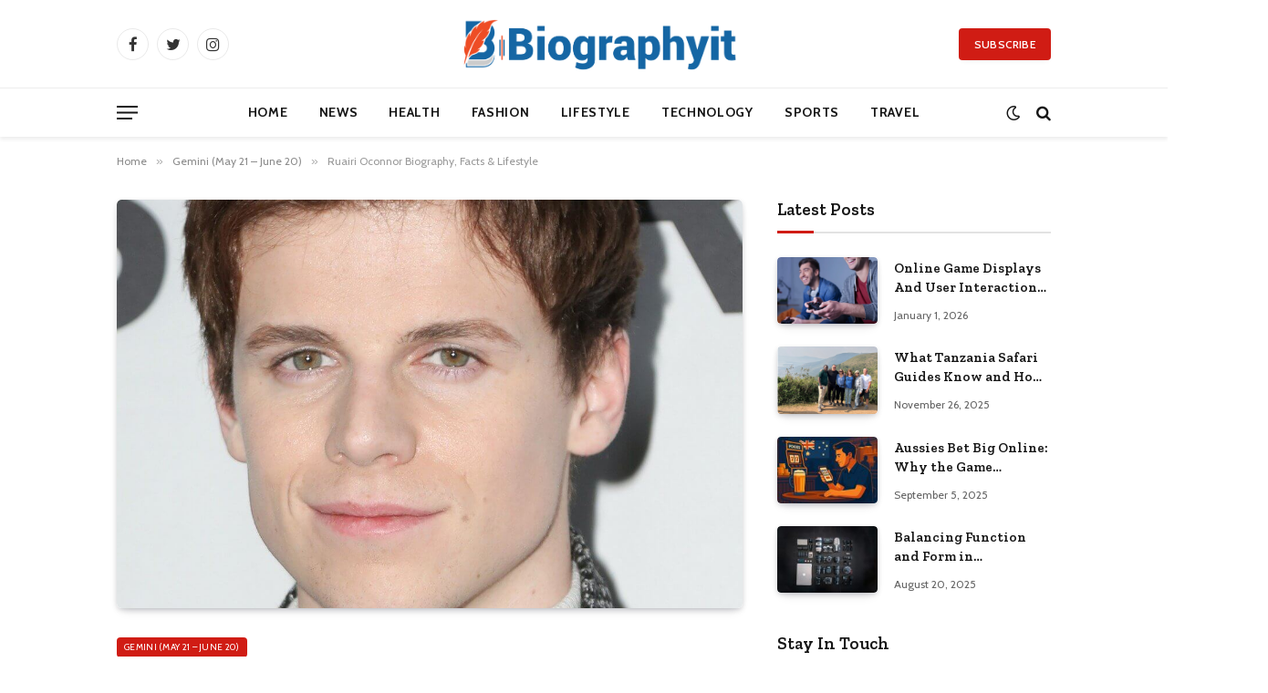

--- FILE ---
content_type: text/html; charset=UTF-8
request_url: https://biographyit.com/bios/ruairi-oconnor/
body_size: 17808
content:

<!DOCTYPE html>
<html lang="en-US" prefix="og: https://ogp.me/ns#" class="s-light site-s-light">

<head>

	<meta charset="UTF-8" />
	<meta name="viewport" content="width=device-width, initial-scale=1" />
	<script type="text/javascript">
/* <![CDATA[ */
(()=>{var e={};e.g=function(){if("object"==typeof globalThis)return globalThis;try{return this||new Function("return this")()}catch(e){if("object"==typeof window)return window}}(),function({ampUrl:n,isCustomizePreview:t,isAmpDevMode:r,noampQueryVarName:o,noampQueryVarValue:s,disabledStorageKey:i,mobileUserAgents:a,regexRegex:c}){if("undefined"==typeof sessionStorage)return;const d=new RegExp(c);if(!a.some((e=>{const n=e.match(d);return!(!n||!new RegExp(n[1],n[2]).test(navigator.userAgent))||navigator.userAgent.includes(e)})))return;e.g.addEventListener("DOMContentLoaded",(()=>{const e=document.getElementById("amp-mobile-version-switcher");if(!e)return;e.hidden=!1;const n=e.querySelector("a[href]");n&&n.addEventListener("click",(()=>{sessionStorage.removeItem(i)}))}));const g=r&&["paired-browsing-non-amp","paired-browsing-amp"].includes(window.name);if(sessionStorage.getItem(i)||t||g)return;const u=new URL(location.href),m=new URL(n);m.hash=u.hash,u.searchParams.has(o)&&s===u.searchParams.get(o)?sessionStorage.setItem(i,"1"):m.href!==u.href&&(window.stop(),location.replace(m.href))}({"ampUrl":"https:\/\/biographyit.com\/bios\/ruairi-oconnor\/?amp=1","noampQueryVarName":"noamp","noampQueryVarValue":"mobile","disabledStorageKey":"amp_mobile_redirect_disabled","mobileUserAgents":["Mobile","Android","Silk\/","Kindle","BlackBerry","Opera Mini","Opera Mobi"],"regexRegex":"^\\\/((?:.|\\n)+)\\\/([i]*)$","isCustomizePreview":false,"isAmpDevMode":false})})();
/* ]]> */
</script>

<!-- Search Engine Optimization by Rank Math - https://rankmath.com/ -->
<title>Ruairi Oconnor Biography, Facts &amp; Lifestyle - Biography IT</title><link rel="preload" as="image" imagesrcset="https://biographyit.com/wp-content/uploads/Ruairi-Oconnor-2-768x1024.jpg 768w, https://biographyit.com/wp-content/uploads/Ruairi-Oconnor-2.jpg 1080w" imagesizes="(max-width: 672px) 100vw, 672px" /><link rel="preload" as="font" href="https://biographyit.com/wp-content/themes/smart-mag/css/icons/fonts/ts-icons.woff2?v2.4" type="font/woff2" crossorigin="anonymous" />
<meta name="description" content="Profession: Actor"/>
<meta name="robots" content="follow, index, max-snippet:-1, max-video-preview:-1, max-image-preview:large"/>
<link rel="canonical" href="https://biographyit.com/bios/ruairi-oconnor/" />
<meta property="og:locale" content="en_US" />
<meta property="og:type" content="article" />
<meta property="og:title" content="Ruairi Oconnor Biography, Facts &amp; Lifestyle - Biography IT" />
<meta property="og:description" content="Profession: Actor" />
<meta property="og:url" content="https://biographyit.com/bios/ruairi-oconnor/" />
<meta property="og:site_name" content="Biography IT" />
<meta property="article:author" content="https://web.facebook.com/biographyitcom/" />
<meta property="article:section" content="Gemini (May 21 – June 20)" />
<meta property="og:image" content="https://biographyit.com/wp-content/uploads/Ruairi-Oconnor-2.jpg" />
<meta property="og:image:secure_url" content="https://biographyit.com/wp-content/uploads/Ruairi-Oconnor-2.jpg" />
<meta property="og:image:width" content="1080" />
<meta property="og:image:height" content="1440" />
<meta property="og:image:alt" content="Ruairi Oconnor" />
<meta property="og:image:type" content="image/jpeg" />
<meta property="article:published_time" content="2023-05-18T05:58:38-05:00" />
<meta name="twitter:card" content="summary_large_image" />
<meta name="twitter:title" content="Ruairi Oconnor Biography, Facts &amp; Lifestyle - Biography IT" />
<meta name="twitter:description" content="Profession: Actor" />
<meta name="twitter:creator" content="@biographyit" />
<meta name="twitter:image" content="https://biographyit.com/wp-content/uploads/Ruairi-Oconnor-2.jpg" />
<meta name="twitter:label1" content="Written by" />
<meta name="twitter:data1" content="Jack Freddie" />
<meta name="twitter:label2" content="Time to read" />
<meta name="twitter:data2" content="Less than a minute" />
<script type="application/ld+json" class="rank-math-schema">{"@context":"https://schema.org","@graph":[{"@type":["Person","Organization"],"@id":"https://biographyit.com/#person","name":"Jack Freddie","logo":{"@type":"ImageObject","@id":"https://biographyit.com/#logo","url":"https://biographyit.com/wp-content/uploads/2022/09/Biographyit-Official.svg","contentUrl":"https://biographyit.com/wp-content/uploads/2022/09/Biographyit-Official.svg","caption":"Jack Freddie","inLanguage":"en-US"},"image":{"@type":"ImageObject","@id":"https://biographyit.com/#logo","url":"https://biographyit.com/wp-content/uploads/2022/09/Biographyit-Official.svg","contentUrl":"https://biographyit.com/wp-content/uploads/2022/09/Biographyit-Official.svg","caption":"Jack Freddie","inLanguage":"en-US"}},{"@type":"WebSite","@id":"https://biographyit.com/#website","url":"https://biographyit.com","name":"Jack Freddie","publisher":{"@id":"https://biographyit.com/#person"},"inLanguage":"en-US"},{"@type":"ImageObject","@id":"https://biographyit.com/wp-content/uploads/Ruairi-Oconnor-2.jpg","url":"https://biographyit.com/wp-content/uploads/Ruairi-Oconnor-2.jpg","width":"1080","height":"1440","caption":"Ruairi Oconnor","inLanguage":"en-US"},{"@type":"WebPage","@id":"https://biographyit.com/bios/ruairi-oconnor/#webpage","url":"https://biographyit.com/bios/ruairi-oconnor/","name":"Ruairi Oconnor Biography, Facts &amp; Lifestyle - Biography IT","datePublished":"2023-05-18T05:58:38-05:00","dateModified":"2023-05-18T05:58:38-05:00","isPartOf":{"@id":"https://biographyit.com/#website"},"primaryImageOfPage":{"@id":"https://biographyit.com/wp-content/uploads/Ruairi-Oconnor-2.jpg"},"inLanguage":"en-US"},{"@type":"Person","@id":"https://biographyit.com/author/jack-freddie/","name":"Jack Freddie","url":"https://biographyit.com/author/jack-freddie/","image":{"@type":"ImageObject","@id":"https://secure.gravatar.com/avatar/fdb9018391d9d3732dadcd8360aceee3abe59df96cf68193ff5c40cedafc2358?s=96&amp;d=mm&amp;r=g","url":"https://secure.gravatar.com/avatar/fdb9018391d9d3732dadcd8360aceee3abe59df96cf68193ff5c40cedafc2358?s=96&amp;d=mm&amp;r=g","caption":"Jack Freddie","inLanguage":"en-US"},"sameAs":["https://biographyit.com/","https://web.facebook.com/biographyitcom/","https://twitter.com/biographyit"]},{"@type":"BlogPosting","headline":"Ruairi Oconnor Biography, Facts &amp; Lifestyle - Biography IT","datePublished":"2023-05-18T05:58:38-05:00","dateModified":"2023-05-18T05:58:38-05:00","articleSection":"Gemini (May 21 \u2013 June 20), Irish Actors","author":{"@id":"https://biographyit.com/author/jack-freddie/","name":"Jack Freddie"},"publisher":{"@id":"https://biographyit.com/#person"},"description":"Profession: Actor","name":"Ruairi Oconnor Biography, Facts &amp; Lifestyle - Biography IT","@id":"https://biographyit.com/bios/ruairi-oconnor/#richSnippet","isPartOf":{"@id":"https://biographyit.com/bios/ruairi-oconnor/#webpage"},"image":{"@id":"https://biographyit.com/wp-content/uploads/Ruairi-Oconnor-2.jpg"},"inLanguage":"en-US","mainEntityOfPage":{"@id":"https://biographyit.com/bios/ruairi-oconnor/#webpage"}}]}</script>
<!-- /Rank Math WordPress SEO plugin -->

<link rel='dns-prefetch' href='//fonts.googleapis.com' />
<link rel="alternate" type="application/rss+xml" title="Biography IT &raquo; Feed" href="https://biographyit.com/feed/" />
<link rel="alternate" type="application/rss+xml" title="Biography IT &raquo; Comments Feed" href="https://biographyit.com/comments/feed/" />
<link rel="alternate" type="application/rss+xml" title="Biography IT &raquo; Ruairi Oconnor Biography, Facts &#038; Lifestyle Comments Feed" href="https://biographyit.com/bios/ruairi-oconnor/feed/" />
<link rel="alternate" title="oEmbed (JSON)" type="application/json+oembed" href="https://biographyit.com/wp-json/oembed/1.0/embed?url=https%3A%2F%2Fbiographyit.com%2Fbios%2Fruairi-oconnor%2F" />
<link rel="alternate" title="oEmbed (XML)" type="text/xml+oembed" href="https://biographyit.com/wp-json/oembed/1.0/embed?url=https%3A%2F%2Fbiographyit.com%2Fbios%2Fruairi-oconnor%2F&#038;format=xml" />
<style id='wp-img-auto-sizes-contain-inline-css' type='text/css'>
img:is([sizes=auto i],[sizes^="auto," i]){contain-intrinsic-size:3000px 1500px}
/*# sourceURL=wp-img-auto-sizes-contain-inline-css */
</style>
<style id='wp-emoji-styles-inline-css' type='text/css'>

	img.wp-smiley, img.emoji {
		display: inline !important;
		border: none !important;
		box-shadow: none !important;
		height: 1em !important;
		width: 1em !important;
		margin: 0 0.07em !important;
		vertical-align: -0.1em !important;
		background: none !important;
		padding: 0 !important;
	}
/*# sourceURL=wp-emoji-styles-inline-css */
</style>
<link rel='stylesheet' id='wp-block-library-css' href='https://biographyit.com/wp-includes/css/dist/block-library/style.min.css?ver=6.9' type='text/css' media='all' />
<style id='global-styles-inline-css' type='text/css'>
:root{--wp--preset--aspect-ratio--square: 1;--wp--preset--aspect-ratio--4-3: 4/3;--wp--preset--aspect-ratio--3-4: 3/4;--wp--preset--aspect-ratio--3-2: 3/2;--wp--preset--aspect-ratio--2-3: 2/3;--wp--preset--aspect-ratio--16-9: 16/9;--wp--preset--aspect-ratio--9-16: 9/16;--wp--preset--color--black: #000000;--wp--preset--color--cyan-bluish-gray: #abb8c3;--wp--preset--color--white: #ffffff;--wp--preset--color--pale-pink: #f78da7;--wp--preset--color--vivid-red: #cf2e2e;--wp--preset--color--luminous-vivid-orange: #ff6900;--wp--preset--color--luminous-vivid-amber: #fcb900;--wp--preset--color--light-green-cyan: #7bdcb5;--wp--preset--color--vivid-green-cyan: #00d084;--wp--preset--color--pale-cyan-blue: #8ed1fc;--wp--preset--color--vivid-cyan-blue: #0693e3;--wp--preset--color--vivid-purple: #9b51e0;--wp--preset--gradient--vivid-cyan-blue-to-vivid-purple: linear-gradient(135deg,rgb(6,147,227) 0%,rgb(155,81,224) 100%);--wp--preset--gradient--light-green-cyan-to-vivid-green-cyan: linear-gradient(135deg,rgb(122,220,180) 0%,rgb(0,208,130) 100%);--wp--preset--gradient--luminous-vivid-amber-to-luminous-vivid-orange: linear-gradient(135deg,rgb(252,185,0) 0%,rgb(255,105,0) 100%);--wp--preset--gradient--luminous-vivid-orange-to-vivid-red: linear-gradient(135deg,rgb(255,105,0) 0%,rgb(207,46,46) 100%);--wp--preset--gradient--very-light-gray-to-cyan-bluish-gray: linear-gradient(135deg,rgb(238,238,238) 0%,rgb(169,184,195) 100%);--wp--preset--gradient--cool-to-warm-spectrum: linear-gradient(135deg,rgb(74,234,220) 0%,rgb(151,120,209) 20%,rgb(207,42,186) 40%,rgb(238,44,130) 60%,rgb(251,105,98) 80%,rgb(254,248,76) 100%);--wp--preset--gradient--blush-light-purple: linear-gradient(135deg,rgb(255,206,236) 0%,rgb(152,150,240) 100%);--wp--preset--gradient--blush-bordeaux: linear-gradient(135deg,rgb(254,205,165) 0%,rgb(254,45,45) 50%,rgb(107,0,62) 100%);--wp--preset--gradient--luminous-dusk: linear-gradient(135deg,rgb(255,203,112) 0%,rgb(199,81,192) 50%,rgb(65,88,208) 100%);--wp--preset--gradient--pale-ocean: linear-gradient(135deg,rgb(255,245,203) 0%,rgb(182,227,212) 50%,rgb(51,167,181) 100%);--wp--preset--gradient--electric-grass: linear-gradient(135deg,rgb(202,248,128) 0%,rgb(113,206,126) 100%);--wp--preset--gradient--midnight: linear-gradient(135deg,rgb(2,3,129) 0%,rgb(40,116,252) 100%);--wp--preset--font-size--small: 13px;--wp--preset--font-size--medium: 20px;--wp--preset--font-size--large: 36px;--wp--preset--font-size--x-large: 42px;--wp--preset--spacing--20: 0.44rem;--wp--preset--spacing--30: 0.67rem;--wp--preset--spacing--40: 1rem;--wp--preset--spacing--50: 1.5rem;--wp--preset--spacing--60: 2.25rem;--wp--preset--spacing--70: 3.38rem;--wp--preset--spacing--80: 5.06rem;--wp--preset--shadow--natural: 6px 6px 9px rgba(0, 0, 0, 0.2);--wp--preset--shadow--deep: 12px 12px 50px rgba(0, 0, 0, 0.4);--wp--preset--shadow--sharp: 6px 6px 0px rgba(0, 0, 0, 0.2);--wp--preset--shadow--outlined: 6px 6px 0px -3px rgb(255, 255, 255), 6px 6px rgb(0, 0, 0);--wp--preset--shadow--crisp: 6px 6px 0px rgb(0, 0, 0);}:where(.is-layout-flex){gap: 0.5em;}:where(.is-layout-grid){gap: 0.5em;}body .is-layout-flex{display: flex;}.is-layout-flex{flex-wrap: wrap;align-items: center;}.is-layout-flex > :is(*, div){margin: 0;}body .is-layout-grid{display: grid;}.is-layout-grid > :is(*, div){margin: 0;}:where(.wp-block-columns.is-layout-flex){gap: 2em;}:where(.wp-block-columns.is-layout-grid){gap: 2em;}:where(.wp-block-post-template.is-layout-flex){gap: 1.25em;}:where(.wp-block-post-template.is-layout-grid){gap: 1.25em;}.has-black-color{color: var(--wp--preset--color--black) !important;}.has-cyan-bluish-gray-color{color: var(--wp--preset--color--cyan-bluish-gray) !important;}.has-white-color{color: var(--wp--preset--color--white) !important;}.has-pale-pink-color{color: var(--wp--preset--color--pale-pink) !important;}.has-vivid-red-color{color: var(--wp--preset--color--vivid-red) !important;}.has-luminous-vivid-orange-color{color: var(--wp--preset--color--luminous-vivid-orange) !important;}.has-luminous-vivid-amber-color{color: var(--wp--preset--color--luminous-vivid-amber) !important;}.has-light-green-cyan-color{color: var(--wp--preset--color--light-green-cyan) !important;}.has-vivid-green-cyan-color{color: var(--wp--preset--color--vivid-green-cyan) !important;}.has-pale-cyan-blue-color{color: var(--wp--preset--color--pale-cyan-blue) !important;}.has-vivid-cyan-blue-color{color: var(--wp--preset--color--vivid-cyan-blue) !important;}.has-vivid-purple-color{color: var(--wp--preset--color--vivid-purple) !important;}.has-black-background-color{background-color: var(--wp--preset--color--black) !important;}.has-cyan-bluish-gray-background-color{background-color: var(--wp--preset--color--cyan-bluish-gray) !important;}.has-white-background-color{background-color: var(--wp--preset--color--white) !important;}.has-pale-pink-background-color{background-color: var(--wp--preset--color--pale-pink) !important;}.has-vivid-red-background-color{background-color: var(--wp--preset--color--vivid-red) !important;}.has-luminous-vivid-orange-background-color{background-color: var(--wp--preset--color--luminous-vivid-orange) !important;}.has-luminous-vivid-amber-background-color{background-color: var(--wp--preset--color--luminous-vivid-amber) !important;}.has-light-green-cyan-background-color{background-color: var(--wp--preset--color--light-green-cyan) !important;}.has-vivid-green-cyan-background-color{background-color: var(--wp--preset--color--vivid-green-cyan) !important;}.has-pale-cyan-blue-background-color{background-color: var(--wp--preset--color--pale-cyan-blue) !important;}.has-vivid-cyan-blue-background-color{background-color: var(--wp--preset--color--vivid-cyan-blue) !important;}.has-vivid-purple-background-color{background-color: var(--wp--preset--color--vivid-purple) !important;}.has-black-border-color{border-color: var(--wp--preset--color--black) !important;}.has-cyan-bluish-gray-border-color{border-color: var(--wp--preset--color--cyan-bluish-gray) !important;}.has-white-border-color{border-color: var(--wp--preset--color--white) !important;}.has-pale-pink-border-color{border-color: var(--wp--preset--color--pale-pink) !important;}.has-vivid-red-border-color{border-color: var(--wp--preset--color--vivid-red) !important;}.has-luminous-vivid-orange-border-color{border-color: var(--wp--preset--color--luminous-vivid-orange) !important;}.has-luminous-vivid-amber-border-color{border-color: var(--wp--preset--color--luminous-vivid-amber) !important;}.has-light-green-cyan-border-color{border-color: var(--wp--preset--color--light-green-cyan) !important;}.has-vivid-green-cyan-border-color{border-color: var(--wp--preset--color--vivid-green-cyan) !important;}.has-pale-cyan-blue-border-color{border-color: var(--wp--preset--color--pale-cyan-blue) !important;}.has-vivid-cyan-blue-border-color{border-color: var(--wp--preset--color--vivid-cyan-blue) !important;}.has-vivid-purple-border-color{border-color: var(--wp--preset--color--vivid-purple) !important;}.has-vivid-cyan-blue-to-vivid-purple-gradient-background{background: var(--wp--preset--gradient--vivid-cyan-blue-to-vivid-purple) !important;}.has-light-green-cyan-to-vivid-green-cyan-gradient-background{background: var(--wp--preset--gradient--light-green-cyan-to-vivid-green-cyan) !important;}.has-luminous-vivid-amber-to-luminous-vivid-orange-gradient-background{background: var(--wp--preset--gradient--luminous-vivid-amber-to-luminous-vivid-orange) !important;}.has-luminous-vivid-orange-to-vivid-red-gradient-background{background: var(--wp--preset--gradient--luminous-vivid-orange-to-vivid-red) !important;}.has-very-light-gray-to-cyan-bluish-gray-gradient-background{background: var(--wp--preset--gradient--very-light-gray-to-cyan-bluish-gray) !important;}.has-cool-to-warm-spectrum-gradient-background{background: var(--wp--preset--gradient--cool-to-warm-spectrum) !important;}.has-blush-light-purple-gradient-background{background: var(--wp--preset--gradient--blush-light-purple) !important;}.has-blush-bordeaux-gradient-background{background: var(--wp--preset--gradient--blush-bordeaux) !important;}.has-luminous-dusk-gradient-background{background: var(--wp--preset--gradient--luminous-dusk) !important;}.has-pale-ocean-gradient-background{background: var(--wp--preset--gradient--pale-ocean) !important;}.has-electric-grass-gradient-background{background: var(--wp--preset--gradient--electric-grass) !important;}.has-midnight-gradient-background{background: var(--wp--preset--gradient--midnight) !important;}.has-small-font-size{font-size: var(--wp--preset--font-size--small) !important;}.has-medium-font-size{font-size: var(--wp--preset--font-size--medium) !important;}.has-large-font-size{font-size: var(--wp--preset--font-size--large) !important;}.has-x-large-font-size{font-size: var(--wp--preset--font-size--x-large) !important;}
/*# sourceURL=global-styles-inline-css */
</style>

<style id='classic-theme-styles-inline-css' type='text/css'>
/*! This file is auto-generated */
.wp-block-button__link{color:#fff;background-color:#32373c;border-radius:9999px;box-shadow:none;text-decoration:none;padding:calc(.667em + 2px) calc(1.333em + 2px);font-size:1.125em}.wp-block-file__button{background:#32373c;color:#fff;text-decoration:none}
/*# sourceURL=/wp-includes/css/classic-themes.min.css */
</style>
<link rel='stylesheet' id='smartmag-core-css' href='https://biographyit.com/wp-content/themes/smart-mag/style.css?ver=9.2.0' type='text/css' media='all' />
<style id='smartmag-core-inline-css' type='text/css'>
:root { --c-main: #d01c14;
--c-main-rgb: 208,28,20;
--text-font: "Cabin", system-ui, -apple-system, "Segoe UI", Arial, sans-serif;
--body-font: "Cabin", system-ui, -apple-system, "Segoe UI", Arial, sans-serif;
--tertiary-font: "Zilla Slab", system-ui, -apple-system, "Segoe UI", Arial, sans-serif;
--title-font: var(--tertiary-font);
--h-font: var(--tertiary-font);
--main-width: 1024px;
--c-post-meta: #636363;
--p-title-space: 11px;
--c-excerpts: #474747;
--excerpt-size: 14px;
--post-content-gaps: 1.5em; }
.post-title:not(._) { font-weight: 600; }
:root { --sidebar-width: 300px; }
.ts-row, .has-el-gap { --sidebar-c-width: calc(var(--sidebar-width) + var(--grid-gutter-h) + var(--sidebar-c-pad)); }
:root { --sidebar-pad: 20px; --sidebar-sep-pad: 20px; }
.smart-head-main { --c-shadow: rgba(0,0,0,0.07); }
.smart-head-main .smart-head-mid { --head-h: 96px; }
.smart-head-main .smart-head-bot { --head-h: 54px; border-top-width: 1px; border-top-color: #ededed; }
.s-dark .smart-head-main .smart-head-bot,
.smart-head-main .s-dark.smart-head-bot { border-top-color: #2d2d2d; }
.navigation { font-family: var(--body-font); }
.navigation-main .menu > li > a { font-size: 14px; font-weight: bold; letter-spacing: 0.05em; }
.smart-head-main .spc-social { --spc-social-fs: 17px; --spc-social-size: 35px; }
.smart-head-main { --search-icon-size: 17px; }
.smart-head-main .scheme-switcher { --icons-size: 17px; }
.smart-head-main .hamburger-icon { --line-weight: 2px; width: 23px; --height: 15px; }
.smart-head .ts-button1 { font-family: var(--body-font); border-radius: 4px; height: 35px; line-height: 35px; }
.upper-footer > .wrap { padding-top: 55px; padding-bottom: 55px; }
.lower-footer .inner { padding-top: 20px; padding-bottom: 20px; }
.post-meta { font-family: var(--body-font); }
.post-meta .text-in, .post-meta .post-cat > a { font-size: 11px; }
.post-meta .post-cat > a { font-weight: 600; letter-spacing: 0.1em; }
.s-light .block-wrap.s-dark { --c-post-meta: var(--c-contrast-450); }
.post-meta { --p-meta-sep: "\b7"; --p-meta-sep-pad: 10px; }
.post-meta .meta-item:before { transform: scale(2); }
.l-post { --media-radius: 4px; }
.l-post .excerpt { font-family: var(--body-font); }
.cat-labels .category { font-family: var(--body-font); font-size: 10px; font-weight: normal; border-radius: 4px; }
.block-head .heading { font-family: var(--tertiary-font); }
.block-head .filters { font-family: var(--tertiary-font); font-size: 13.5px; }
.block-head-c .heading { font-size: 19px; font-weight: 600; text-transform: initial; }
.block-head-c { --line-weight: 3px; --border-weight: 2px; }
.load-button { font-family: var(--body-font); font-size: 12px; padding-top: 13px; padding-bottom: 13px; width: 240px; min-width: 0; border-radius: 4px; }
.loop-grid .ratio-is-custom { padding-bottom: calc(100% / 1.68); }
.loop-grid-base .post-title { font-size: 17px; }
.loop-grid-sm .post-title { font-size: 15px; }
.has-nums .l-post { --num-font: var(--body-font); }
.has-nums-a .l-post .post-title:before,
.has-nums-b .l-post .content:before { font-size: 30px; }
.has-nums:not(.has-nums-c) { --num-color: var(--c-main); }
.has-nums-a .l-post .post-title:before,
.has-nums-b .l-post .content:before { content: counter(ts-loop) "."; }
.loop-list .post-title { font-size: 20px; }
.loop-small .post-title { font-size: 15px; }
.single-featured .featured, .the-post-header .featured { border-radius: 5px; --media-radius: 5px; overflow: hidden; }
.the-post-header .post-meta .post-title { line-height: 1.3; letter-spacing: 0.0001em; }
.entry-content { font-size: 16px; letter-spacing: 0.005em; }
:where(.entry-content) a { text-decoration: underline; text-underline-offset: 4px; text-decoration-thickness: 2px; }
.entry-content p { --post-content-gaps: 1.2em; }
.post-share-float .service { width: 34px; height: 34px; margin-bottom: 8px; font-size: 15px; }
@media (min-width: 1200px) { .s-head-modern-a .post-title { font-size: 33px; } }
@media (min-width: 940px) and (max-width: 1200px) { .ts-row, .has-el-gap { --sidebar-c-width: calc(var(--sidebar-width) + var(--grid-gutter-h) + var(--sidebar-c-pad)); }
.navigation-main .menu > li > a { font-size: calc(10px + (14px - 10px) * .7); } }


/*# sourceURL=smartmag-core-inline-css */
</style>
<link rel='stylesheet' id='smartmag-magnific-popup-css' href='https://biographyit.com/wp-content/themes/smart-mag/css/lightbox.css?ver=9.2.0' type='text/css' media='all' />
<link rel='stylesheet' id='smartmag-icons-css' href='https://biographyit.com/wp-content/themes/smart-mag/css/icons/icons.css?ver=9.2.0' type='text/css' media='all' />
<link crossorigin="anonymous" rel='stylesheet' id='smartmag-gfonts-custom-css' href='https://fonts.googleapis.com/css?family=Cabin%3A400%2C500%2C600%2C700%2Cnormal%7CZilla+Slab%3A400%2C500%2C600%2C700&#038;display=swap' type='text/css' media='all' />
<script type="text/javascript" src="https://biographyit.com/wp-includes/js/jquery/jquery.min.js?ver=3.7.1" id="jquery-core-js"></script>
<script type="text/javascript" src="https://biographyit.com/wp-includes/js/jquery/jquery-migrate.min.js?ver=3.4.1" id="jquery-migrate-js"></script>
<link rel="https://api.w.org/" href="https://biographyit.com/wp-json/" /><link rel="alternate" title="JSON" type="application/json" href="https://biographyit.com/wp-json/wp/v2/posts/6259" /><link rel="EditURI" type="application/rsd+xml" title="RSD" href="https://biographyit.com/xmlrpc.php?rsd" />
<meta name="generator" content="WordPress 6.9" />
<link rel='shortlink' href='https://biographyit.com/?p=6259' />
<link rel="alternate" type="text/html" media="only screen and (max-width: 640px)" href="https://biographyit.com/bios/ruairi-oconnor/?amp=1">
		<script>
		var BunyadSchemeKey = 'bunyad-scheme';
		(() => {
			const d = document.documentElement;
			const c = d.classList;
			var scheme = localStorage.getItem(BunyadSchemeKey);
			
			if (scheme) {
				d.dataset.origClass = c;
				scheme === 'dark' ? c.remove('s-light', 'site-s-light') : c.remove('s-dark', 'site-s-dark');
				c.add('site-s-' + scheme, 's-' + scheme);
			}
		})();
		</script>
		<meta name="generator" content="Elementor 3.21.5; features: e_optimized_assets_loading, e_optimized_css_loading, additional_custom_breakpoints; settings: css_print_method-external, google_font-enabled, font_display-swap">
<link rel="amphtml" href="https://biographyit.com/bios/ruairi-oconnor/?amp=1"><style>#amp-mobile-version-switcher{left:0;position:absolute;width:100%;z-index:100}#amp-mobile-version-switcher>a{background-color:#444;border:0;color:#eaeaea;display:block;font-family:-apple-system,BlinkMacSystemFont,Segoe UI,Roboto,Oxygen-Sans,Ubuntu,Cantarell,Helvetica Neue,sans-serif;font-size:16px;font-weight:600;padding:15px 0;text-align:center;-webkit-text-decoration:none;text-decoration:none}#amp-mobile-version-switcher>a:active,#amp-mobile-version-switcher>a:focus,#amp-mobile-version-switcher>a:hover{-webkit-text-decoration:underline;text-decoration:underline}</style><link rel="icon" href="https://biographyit.com/wp-content/uploads/2022/09/Biographyit-Favicon.jpg" sizes="32x32" />
<link rel="icon" href="https://biographyit.com/wp-content/uploads/2022/09/Biographyit-Favicon.jpg" sizes="192x192" />
<link rel="apple-touch-icon" href="https://biographyit.com/wp-content/uploads/2022/09/Biographyit-Favicon.jpg" />
<meta name="msapplication-TileImage" content="https://biographyit.com/wp-content/uploads/2022/09/Biographyit-Favicon.jpg" />


</head>

<body class="wp-singular post-template-default single single-post postid-6259 single-format-standard wp-custom-logo wp-theme-smart-mag right-sidebar post-layout-modern-below post-cat-7 has-lb has-lb-sm layout-normal elementor-default elementor-kit-8903">



<div class="main-wrap">

	
<div class="off-canvas-backdrop"></div>
<div class="mobile-menu-container off-canvas" id="off-canvas">

	<div class="off-canvas-head">
		<a href="#" class="close"><i class="tsi tsi-times"></i></a>

		<div class="ts-logo">
			<img fetchpriority="high" class="logo-mobile logo-image logo-image-dark" src="https://biographyit.com/wp-content/uploads/Untitled-5-01.png" width="732" height="180" alt="Biography IT"/><img class="logo-mobile logo-image" src="https://biographyit.com/wp-content/uploads/Untitled-5-01.png" width="732" height="180" alt="Biography IT"/>		</div>
	</div>

	<div class="off-canvas-content">

					<ul class="mobile-menu"></ul>
		
					<div class="off-canvas-widgets">
				
		<div id="smartmag-block-newsletter-2" class="widget ts-block-widget smartmag-widget-newsletter">		
		<div class="block">
			<div class="block-newsletter ">
	<div class="spc-newsletter spc-newsletter-b spc-newsletter-center spc-newsletter-sm">

		<div class="bg-wrap"></div>

		
		<div class="inner">

			
			
			<h3 class="heading">
				Subscribe to Updates			</h3>

							<div class="base-text message">
					<p>Get the latest creative news from FooBar about art, design and business.</p>
</div>
			
							<form method="post" action="" class="form fields-style fields-full" target="_blank">
					<div class="main-fields">
						<p class="field-email">
							<input type="email" name="EMAIL" placeholder="Your email address.." required />
						</p>
						
						<p class="field-submit">
							<input type="submit" value="Subscribe" />
						</p>
					</div>

											<p class="disclaimer">
							<label>
																	<input type="checkbox" name="privacy" required />
								
								By signing up, you agree to the our terms and our <a href="#">Privacy Policy</a> agreement.							</label>
						</p>
									</form>
			
			
		</div>
	</div>
</div>		</div>

		</div>
		<div id="smartmag-block-posts-small-3" class="widget ts-block-widget smartmag-widget-posts-small">		
		<div class="block">
					<section class="block-wrap block-posts-small block-sc mb-none has-media-shadows" data-id="1">

			<div class="widget-title block-head block-head-ac block-head-b"><h5 class="heading">What's Hot</h5></div>	
			<div class="block-content">
				
	<div class="loop loop-small loop-small-a loop-sep loop-small-sep grid grid-1 md:grid-1 sm:grid-1 xs:grid-1">

					
<article class="l-post small-post small-a-post m-pos-left">

	
			<div class="media">

		
			<a href="https://biographyit.com/bios/online-game-displays-and-user-interaction-explained/" class="image-link media-ratio ratio-3-2" title="Online Game Displays And User Interaction Explained"><span data-bgsrc="https://biographyit.com/wp-content/uploads/Screenshot_508-300x208.png" class="img bg-cover wp-post-image attachment-medium size-medium lazyload" data-bgset="https://biographyit.com/wp-content/uploads/Screenshot_508-300x208.png 300w, https://biographyit.com/wp-content/uploads/Screenshot_508-150x104.png 150w, https://biographyit.com/wp-content/uploads/Screenshot_508-450x312.png 450w, https://biographyit.com/wp-content/uploads/Screenshot_508.png 631w" data-sizes="(max-width: 94px) 100vw, 94px"></span></a>			
			
			
			
		
		</div>
	

	
		<div class="content">

			<div class="post-meta post-meta-a post-meta-left has-below"><h4 class="is-title post-title"><a href="https://biographyit.com/bios/online-game-displays-and-user-interaction-explained/">Online Game Displays And User Interaction Explained</a></h4><div class="post-meta-items meta-below"><span class="meta-item date"><span class="date-link"><time class="post-date" datetime="2026-01-01T23:58:29-05:00">January 1, 2026</time></span></span></div></div>			
			
			
		</div>

	
</article>	
					
<article class="l-post small-post small-a-post m-pos-left">

	
			<div class="media">

		
			<a href="https://biographyit.com/bios/what-tanzania-safari-guides-know-and-how-they-make-your-trip-better/" class="image-link media-ratio ratio-3-2" title="What Tanzania Safari Guides Know and How They Make Your Trip Better"><span data-bgsrc="https://biographyit.com/wp-content/uploads/Screenshot-31-300x225.png" class="img bg-cover wp-post-image attachment-medium size-medium lazyload" data-bgset="https://biographyit.com/wp-content/uploads/Screenshot-31-300x225.png 300w, https://biographyit.com/wp-content/uploads/Screenshot-31-150x112.png 150w, https://biographyit.com/wp-content/uploads/Screenshot-31-450x337.png 450w, https://biographyit.com/wp-content/uploads/Screenshot-31.png 527w" data-sizes="(max-width: 94px) 100vw, 94px"></span></a>			
			
			
			
		
		</div>
	

	
		<div class="content">

			<div class="post-meta post-meta-a post-meta-left has-below"><h4 class="is-title post-title"><a href="https://biographyit.com/bios/what-tanzania-safari-guides-know-and-how-they-make-your-trip-better/">What Tanzania Safari Guides Know and How They Make Your Trip Better</a></h4><div class="post-meta-items meta-below"><span class="meta-item date"><span class="date-link"><time class="post-date" datetime="2025-11-26T23:07:33-05:00">November 26, 2025</time></span></span></div></div>			
			
			
		</div>

	
</article>	
					
<article class="l-post small-post small-a-post m-pos-left">

	
			<div class="media">

		
			<a href="https://biographyit.com/bios/aussies-bet-big-online-why-the-game-experience-down-under-is-different/" class="image-link media-ratio ratio-3-2" title="Aussies Bet Big Online: Why the Game Experience Down Under Is Different"><span data-bgsrc="https://biographyit.com/wp-content/uploads/Screenshot_153-300x200.jpg" class="img bg-cover wp-post-image attachment-medium size-medium lazyload" data-bgset="https://biographyit.com/wp-content/uploads/Screenshot_153-300x200.jpg 300w, https://biographyit.com/wp-content/uploads/Screenshot_153-150x100.jpg 150w, https://biographyit.com/wp-content/uploads/Screenshot_153-450x300.jpg 450w, https://biographyit.com/wp-content/uploads/Screenshot_153.jpg 610w" data-sizes="(max-width: 94px) 100vw, 94px"></span></a>			
			
			
			
		
		</div>
	

	
		<div class="content">

			<div class="post-meta post-meta-a post-meta-left has-below"><h4 class="is-title post-title"><a href="https://biographyit.com/bios/aussies-bet-big-online-why-the-game-experience-down-under-is-different/">Aussies Bet Big Online: Why the Game Experience Down Under Is Different</a></h4><div class="post-meta-items meta-below"><span class="meta-item date"><span class="date-link"><time class="post-date" datetime="2025-09-05T04:17:24-05:00">September 5, 2025</time></span></span></div></div>			
			
			
		</div>

	
</article>	
		
	</div>

					</div>

		</section>
				</div>

		</div>			</div>
		
		
		<div class="spc-social-block spc-social spc-social-b smart-head-social">
		
			
				<a href="#" class="link service s-facebook" target="_blank" rel="nofollow noopener">
					<i class="icon tsi tsi-facebook"></i>
					<span class="visuallyhidden">Facebook</span>
				</a>
									
			
				<a href="#" class="link service s-twitter" target="_blank" rel="nofollow noopener">
					<i class="icon tsi tsi-twitter"></i>
					<span class="visuallyhidden">Twitter</span>
				</a>
									
			
				<a href="#" class="link service s-instagram" target="_blank" rel="nofollow noopener">
					<i class="icon tsi tsi-instagram"></i>
					<span class="visuallyhidden">Instagram</span>
				</a>
									
			
		</div>

		
	</div>

</div>
<div class="smart-head smart-head-b smart-head-main" id="smart-head" data-sticky="auto" data-sticky-type="smart" data-sticky-full>
	
	<div class="smart-head-row smart-head-mid smart-head-row-3 is-light smart-head-row-full">

		<div class="inner wrap">

							
				<div class="items items-left ">
				
		<div class="spc-social-block spc-social spc-social-b smart-head-social">
		
			
				<a href="#" class="link service s-facebook" target="_blank" rel="nofollow noopener">
					<i class="icon tsi tsi-facebook"></i>
					<span class="visuallyhidden">Facebook</span>
				</a>
									
			
				<a href="#" class="link service s-twitter" target="_blank" rel="nofollow noopener">
					<i class="icon tsi tsi-twitter"></i>
					<span class="visuallyhidden">Twitter</span>
				</a>
									
			
				<a href="#" class="link service s-instagram" target="_blank" rel="nofollow noopener">
					<i class="icon tsi tsi-instagram"></i>
					<span class="visuallyhidden">Instagram</span>
				</a>
									
			
		</div>

						</div>

							
				<div class="items items-center ">
					<a href="https://biographyit.com/" title="Biography IT" rel="home" class="logo-link ts-logo logo-is-image">
		<span>
			
				
					<img src="https://biographyit.com/wp-content/uploads/Untitled-5-01.png" class="logo-image logo-image-dark" alt="Biography IT" width="1463" height="359"/><img loading="lazy" src="https://biographyit.com/wp-content/uploads/Untitled-5-01.png" class="logo-image" alt="Biography IT" width="1463" height="359"/>
									 
					</span>
	</a>				</div>

							
				<div class="items items-right ">
				
	<a href="#" class="ts-button ts-button-a ts-button1">
		Subscribe	</a>
				</div>

						
		</div>
	</div>

	
	<div class="smart-head-row smart-head-bot smart-head-row-3 is-light has-center-nav smart-head-row-full">

		<div class="inner wrap">

							
				<div class="items items-left ">
				
<button class="offcanvas-toggle has-icon" type="button" aria-label="Menu">
	<span class="hamburger-icon hamburger-icon-a">
		<span class="inner"></span>
	</span>
</button>				</div>

							
				<div class="items items-center ">
					<div class="nav-wrap">
		<nav class="navigation navigation-main nav-hov-a">
			<ul id="menu-main-menu" class="menu"><li id="menu-item-9130" class="menu-item menu-item-type-custom menu-item-object-custom menu-item-home menu-item-9130"><a href="https://biographyit.com">Home</a></li>
<li id="menu-item-9300" class="menu-item menu-item-type-taxonomy menu-item-object-category menu-cat-171 menu-item-9300"><a href="https://biographyit.com/news/">News</a></li>
<li id="menu-item-9307" class="menu-item menu-item-type-taxonomy menu-item-object-category menu-cat-174 menu-item-9307"><a href="https://biographyit.com/health/">Health</a></li>
<li id="menu-item-9306" class="menu-item menu-item-type-taxonomy menu-item-object-category menu-cat-172 menu-item-9306"><a href="https://biographyit.com/fashion/">Fashion</a></li>
<li id="menu-item-9308" class="menu-item menu-item-type-taxonomy menu-item-object-category menu-cat-173 menu-item-9308"><a href="https://biographyit.com/lifestyle/">Lifestyle</a></li>
<li id="menu-item-9302" class="menu-item menu-item-type-taxonomy menu-item-object-category menu-cat-175 menu-item-9302"><a href="https://biographyit.com/technology/">Technology</a></li>
<li id="menu-item-9301" class="menu-item menu-item-type-taxonomy menu-item-object-category menu-cat-177 menu-item-9301"><a href="https://biographyit.com/sports/">Sports</a></li>
<li id="menu-item-9303" class="menu-item menu-item-type-taxonomy menu-item-object-category menu-cat-176 menu-item-9303"><a href="https://biographyit.com/travel/">Travel</a></li>
</ul>		</nav>
	</div>
				</div>

							
				<div class="items items-right ">
				
<div class="scheme-switcher has-icon-only">
	<a href="#" class="toggle is-icon toggle-dark" title="Switch to Dark Design - easier on eyes.">
		<i class="icon tsi tsi-moon"></i>
	</a>
	<a href="#" class="toggle is-icon toggle-light" title="Switch to Light Design.">
		<i class="icon tsi tsi-bright"></i>
	</a>
</div>

	<a href="#" class="search-icon has-icon-only is-icon" title="Search">
		<i class="tsi tsi-search"></i>
	</a>

				</div>

						
		</div>
	</div>

	</div>
<div class="smart-head smart-head-a smart-head-mobile" id="smart-head-mobile" data-sticky="mid" data-sticky-type="smart" data-sticky-full>
	
	<div class="smart-head-row smart-head-mid smart-head-row-3 s-dark smart-head-row-full">

		<div class="inner wrap">

							
				<div class="items items-left ">
				
<button class="offcanvas-toggle has-icon" type="button" aria-label="Menu">
	<span class="hamburger-icon hamburger-icon-a">
		<span class="inner"></span>
	</span>
</button>				</div>

							
				<div class="items items-center ">
					<a href="https://biographyit.com/" title="Biography IT" rel="home" class="logo-link ts-logo logo-is-image">
		<span>
			
									<img fetchpriority="high" class="logo-mobile logo-image logo-image-dark" src="https://biographyit.com/wp-content/uploads/Untitled-5-01.png" width="732" height="180" alt="Biography IT"/><img class="logo-mobile logo-image" src="https://biographyit.com/wp-content/uploads/Untitled-5-01.png" width="732" height="180" alt="Biography IT"/>									 
					</span>
	</a>				</div>

							
				<div class="items items-right ">
				

	<a href="#" class="search-icon has-icon-only is-icon" title="Search">
		<i class="tsi tsi-search"></i>
	</a>

				</div>

						
		</div>
	</div>

	</div>
<nav class="breadcrumbs is-full-width breadcrumbs-a" id="breadcrumb"><div class="inner ts-contain "><span><a href="https://biographyit.com/"><span>Home</span></a></span><span class="delim">&raquo;</span><span><a href="https://biographyit.com/gemini/"><span>Gemini (May 21 – June 20)</span></a></span><span class="delim">&raquo;</span><span class="current">Ruairi Oconnor Biography, Facts &#038; Lifestyle</span></div></nav>
<div class="main ts-contain cf right-sidebar">
	
		

<div class="ts-row has-head-below">
	<div class="col-8 main-content s-post-contain">

					<div class="the-post-header s-head-modern s-head-modern-a s-head-modern-below">
	<div class="post-meta post-meta-a post-meta-left post-meta-single has-below"><div class="post-meta-items meta-above"><span class="meta-item cat-labels">
						
						<a href="https://biographyit.com/gemini/" class="category term-color-7" rel="category">Gemini (May 21 – June 20)</a>
					</span>
					</div><h1 class="is-title post-title">Ruairi Oconnor Biography, Facts &#038; Lifestyle</h1><div class="post-meta-items meta-below has-author-img"><span class="meta-item post-author has-img"><img alt='Jack Freddie' src='https://secure.gravatar.com/avatar/fdb9018391d9d3732dadcd8360aceee3abe59df96cf68193ff5c40cedafc2358?s=32&#038;d=mm&#038;r=g' srcset='https://secure.gravatar.com/avatar/fdb9018391d9d3732dadcd8360aceee3abe59df96cf68193ff5c40cedafc2358?s=64&#038;d=mm&#038;r=g 2x' class='avatar avatar-32 photo' height='32' width='32' decoding='async'/><span class="by">By</span> <a href="https://biographyit.com/author/jack-freddie/" title="Posts by Jack Freddie" rel="author">Jack Freddie</a></span><span class="meta-item has-next-icon date"><time class="post-date" datetime="2023-05-18T05:58:38-05:00">May 18, 2023</time></span><span class="has-next-icon meta-item comments has-icon"><a href="https://biographyit.com/bios/ruairi-oconnor/#respond"><i class="tsi tsi-comment-o"></i>No Comments</a></span><span class="meta-item read-time has-icon"><i class="tsi tsi-clock"></i>1 Min Read</span></div></div>
<div class="post-share post-share-b spc-social-colors  post-share-b1 show-sm show-xs">

		
	
		
		<a href="https://www.facebook.com/sharer.php?u=https%3A%2F%2Fbiographyit.com%2Fbios%2Fruairi-oconnor%2F" class="cf service s-facebook service-lg" 
			title="Share on Facebook" target="_blank" rel="nofollow noopener">
			<i class="tsi tsi-tsi tsi-facebook"></i>
			<span class="label">Facebook</span>
		</a>
			
		
		<a href="https://twitter.com/intent/tweet?url=https%3A%2F%2Fbiographyit.com%2Fbios%2Fruairi-oconnor%2F&#038;text=Ruairi%20Oconnor%20Biography%2C%20Facts%20%26%20Lifestyle" class="cf service s-twitter service-lg" 
			title="Share on X (Twitter)" target="_blank" rel="nofollow noopener">
			<i class="tsi tsi-tsi tsi-twitter"></i>
			<span class="label">Twitter</span>
		</a>
			
		
		<a href="https://pinterest.com/pin/create/button/?url=https%3A%2F%2Fbiographyit.com%2Fbios%2Fruairi-oconnor%2F&#038;media=https%3A%2F%2Fbiographyit.com%2Fwp-content%2Fuploads%2FRuairi-Oconnor-2.jpg&#038;description=Ruairi%20Oconnor%20Biography%2C%20Facts%20%26%20Lifestyle" class="cf service s-pinterest service-lg" 
			title="Share on Pinterest" target="_blank" rel="nofollow noopener">
			<i class="tsi tsi-tsi tsi-pinterest"></i>
			<span class="label">Pinterest</span>
		</a>
			
		
		<a href="https://www.linkedin.com/shareArticle?mini=true&#038;url=https%3A%2F%2Fbiographyit.com%2Fbios%2Fruairi-oconnor%2F" class="cf service s-linkedin service-sm" 
			title="Share on LinkedIn" target="_blank" rel="nofollow noopener">
			<i class="tsi tsi-tsi tsi-linkedin"></i>
			<span class="label">LinkedIn</span>
		</a>
			
		
		<a href="https://www.tumblr.com/share/link?url=https%3A%2F%2Fbiographyit.com%2Fbios%2Fruairi-oconnor%2F&#038;name=Ruairi%20Oconnor%20Biography%2C%20Facts%20%26%20Lifestyle" class="cf service s-tumblr service-sm" 
			title="Share on Tumblr" target="_blank" rel="nofollow noopener">
			<i class="tsi tsi-tsi tsi-tumblr"></i>
			<span class="label">Tumblr</span>
		</a>
			
		
		<a href="/cdn-cgi/l/email-protection#[base64]" class="cf service s-email service-sm" title="Share via Email" target="_blank" rel="nofollow noopener">
			<i class="tsi tsi-tsi tsi-envelope-o"></i>
			<span class="label">Email</span>
		</a>
			
	
		
			<a href="#" class="show-more" title="Show More Social Sharing"><i class="tsi tsi-share"></i></a>
	
		
</div>
	
	
</div>		
					<div class="single-featured">	
	<div class="featured has-media-shadows">
				
			<a href="https://biographyit.com/wp-content/uploads/Ruairi-Oconnor-2.jpg" class="image-link media-ratio ar-bunyad-main" title="Ruairi Oconnor Biography, Facts &#038; Lifestyle"><img loading="lazy" width="672" height="439" src="[data-uri]" class="attachment-large size-large lazyload wp-post-image" alt="Ruairi Oconnor" sizes="(max-width: 672px) 100vw, 672px" title="Ruairi Oconnor Biography, Facts &#038; Lifestyle" decoding="async" data-srcset="https://biographyit.com/wp-content/uploads/Ruairi-Oconnor-2-768x1024.jpg 768w, https://biographyit.com/wp-content/uploads/Ruairi-Oconnor-2.jpg 1080w" data-src="https://biographyit.com/wp-content/uploads/Ruairi-Oconnor-2-768x1024.jpg" /></a>		
						
			</div>

	</div>
		
		<div class="the-post s-post-modern-below">

			<article id="post-6259" class="post-6259 post type-post status-publish format-standard has-post-thumbnail category-gemini category-irish-actors">
				
<div class="post-content-wrap has-share-float">
						<div class="post-share-float share-float-d is-hidden spc-social-colors spc-social-bg">
	<div class="inner">
					<span class="share-text">Share</span>
		
		<div class="services">
					
				
			<a href="https://www.facebook.com/sharer.php?u=https%3A%2F%2Fbiographyit.com%2Fbios%2Fruairi-oconnor%2F" class="cf service s-facebook" target="_blank" title="Facebook" rel="nofollow noopener">
				<i class="tsi tsi-facebook"></i>
				<span class="label">Facebook</span>
			</a>
				
				
			<a href="https://twitter.com/intent/tweet?url=https%3A%2F%2Fbiographyit.com%2Fbios%2Fruairi-oconnor%2F&text=Ruairi%20Oconnor%20Biography%2C%20Facts%20%26%20Lifestyle" class="cf service s-twitter" target="_blank" title="Twitter" rel="nofollow noopener">
				<i class="tsi tsi-twitter"></i>
				<span class="label">Twitter</span>
			</a>
				
				
			<a href="https://www.linkedin.com/shareArticle?mini=true&url=https%3A%2F%2Fbiographyit.com%2Fbios%2Fruairi-oconnor%2F" class="cf service s-linkedin" target="_blank" title="LinkedIn" rel="nofollow noopener">
				<i class="tsi tsi-linkedin"></i>
				<span class="label">LinkedIn</span>
			</a>
				
				
			<a href="https://pinterest.com/pin/create/button/?url=https%3A%2F%2Fbiographyit.com%2Fbios%2Fruairi-oconnor%2F&media=https%3A%2F%2Fbiographyit.com%2Fwp-content%2Fuploads%2FRuairi-Oconnor-2.jpg&description=Ruairi%20Oconnor%20Biography%2C%20Facts%20%26%20Lifestyle" class="cf service s-pinterest" target="_blank" title="Pinterest" rel="nofollow noopener">
				<i class="tsi tsi-pinterest-p"></i>
				<span class="label">Pinterest</span>
			</a>
				
				
			<a href="https://wa.me/?text=Ruairi%20Oconnor%20Biography%2C%20Facts%20%26%20Lifestyle%20https%3A%2F%2Fbiographyit.com%2Fbios%2Fruairi-oconnor%2F" class="cf service s-whatsapp" target="_blank" title="WhatsApp" rel="nofollow noopener">
				<i class="tsi tsi-whatsapp"></i>
				<span class="label">WhatsApp</span>
			</a>
				
				
			<a href="/cdn-cgi/l/email-protection#[base64]" class="cf service s-email" target="_blank" title="Email" rel="nofollow noopener">
				<i class="tsi tsi-envelope-o"></i>
				<span class="label">Email</span>
			</a>
				
		
					
		</div>
	</div>		
</div>
			
	<div class="post-content cf entry-content content-spacious">

		
				
		<h2><a href="https://biographyit.com/wp-content/uploads/Ruairi-Oconnor-2.jpg"><img loading="lazy" decoding="async" class="alignnone size-full wp-image-6260" src="https://biographyit.com/wp-content/uploads/Ruairi-Oconnor-2.jpg" alt="Ruairi Oconnor" width="1080" height="1440" title="Ruairi Oconnor Biography, Facts &amp; Lifestyle 1" srcset="https://biographyit.com/wp-content/uploads/Ruairi-Oconnor-2.jpg 1080w, https://biographyit.com/wp-content/uploads/Ruairi-Oconnor-2-225x300.jpg 225w, https://biographyit.com/wp-content/uploads/Ruairi-Oconnor-2-768x1024.jpg 768w" sizes="(max-width: 1080px) 100vw, 1080px" /></a></h2>
<h2>Quick Facts</h2>
<figure class="wp-block-table is-style-stripes">
<table class="has-ast-global-color-4-background-color has-background">
<tbody>
<tr>
<td>Full Name</td>
<td>Ruairi Oconnor</td>
</tr>
<tr>
<td>Nickname</td>
<td>Ruairi</td>
</tr>
<tr>
<td>Age</td>
<td>24 years old (in 2023)</td>
</tr>
<tr>
<td>Date of Birth</td>
<td>June 15, 1998</td>
</tr>
<tr>
<td>Birthplace</td>
<td>Howth, Dublin, Ireland</td>
</tr>
</tbody>
</table>
<h3 class="wp-block-heading has-medium-font-size">Biography/Wiki</h3>
<figure class="wp-block-table is-style-stripes">
<table class="has-ast-global-color-4-background-color has-background">
<tbody>
<tr>
<td>Known For</td>
<td>Starz television series The Spanish Princess</td>
</tr>
<tr>
<td>Profession</td>
<td>Actor</td>
</tr>
<tr>
<td>Nationality</td>
<td>Irish</td>
</tr>
<tr>
<td>Religion</td>
<td>&#8211;</td>
</tr>
<tr>
<td>Zodiac Sign</td>
<td><a href="https://biographyit.com/gemini">Gemini</a></td>
</tr>
</tbody>
</table>
<h3 class="wp-block-heading has-medium-font-size">Gallery</h3>
<p>[envira-gallery id=&#8221;6261&#8243;]</p>
<h3 class="wp-block-heading has-medium-font-size">Height, Weight &amp; Physical Stats</h3>
<figure class="wp-block-table is-style-stripes">
<table>
<tbody>
<tr>
<td>Body Measurements</td>
<td>40-32-14 inches</td>
</tr>
<tr>
<td>Bodytype</td>
<td>Slim</td>
</tr>
<tr>
<td>Height</td>
<td>5 feet 10 inches (1.78 m)</td>
</tr>
<tr>
<td>Weight</td>
<td>73 kg (160 lbs)</td>
</tr>
<tr>
<td>Waist</td>
<td>32 inches</td>
</tr>
<tr>
<td>Hair Color</td>
<td>Brown</td>
</tr>
<tr>
<td>Eye Color</td>
<td>Hazel</td>
</tr>
<tr>
<td>Shoe Size</td>
<td>9 US</td>
</tr>
<tr>
<td>Dress Size</td>
<td>&#8211;</td>
</tr>
</tbody>
</table>
<h3 class="wp-block-heading has-medium-font-size">Ruairi Oconnor Education</h3>
<figure id="tablepress-1289" class="wp-block-table is-style-stripes">
<table>
<tbody>
<tr>
<td>Educational Qualifications:</td>
<td>Graduated</td>
</tr>
<tr>
<td>School</td>
<td>&#8211;</td>
</tr>
<tr>
<td>Collage/University:</td>
<td>The Lir Academy</td>
</tr>
</tbody>
</table>
<h3 class="wp-block-heading has-medium-font-size">Ruairi Oconnor Career</h3>
<p><strong>Profession:</strong> Actor</p>
<p><strong>Net Worth: </strong>USD $2 Million approx</p>
<h3 class="wp-block-heading has-medium-font-size">Family &amp; Relatives</h3>
<p><strong>Father: </strong>Not Known</p>
<p><strong>Mother: </strong>Not Known</p>
<pre class="wp-block-verse"><strong>Marital Status: </strong>Single<strong>
Children(s):</strong> 
<strong>Son(s)</strong>: <strong>
Daughter(s): </strong><strong>
Affairs History:</strong> -</pre>
<p class="wp-block-heading has-medium-font-size">Ruairi Oconnor Favourite Things</p>
<p><strong>Hobbies:</strong> Acting</p>
<p><strong>Favorite Color: </strong>Grey, Black</figure>
</figure>
</figure>
</figure>

				
		
		
		
	</div>
</div>
	
			</article>

			
	
	<div class="post-share-bot">
		<span class="info">Share.</span>
		
		<span class="share-links spc-social spc-social-colors spc-social-bg">

			
			
				<a href="https://www.facebook.com/sharer.php?u=https%3A%2F%2Fbiographyit.com%2Fbios%2Fruairi-oconnor%2F" class="service s-facebook tsi tsi-facebook" 
					title="Share on Facebook" target="_blank" rel="nofollow noopener">
					<span class="visuallyhidden">Facebook</span>
				</a>
					
			
				<a href="https://twitter.com/intent/tweet?url=https%3A%2F%2Fbiographyit.com%2Fbios%2Fruairi-oconnor%2F&#038;text=Ruairi%20Oconnor%20Biography%2C%20Facts%20%26%20Lifestyle" class="service s-twitter tsi tsi-twitter" 
					title="Share on X (Twitter)" target="_blank" rel="nofollow noopener">
					<span class="visuallyhidden">Twitter</span>
				</a>
					
			
				<a href="https://pinterest.com/pin/create/button/?url=https%3A%2F%2Fbiographyit.com%2Fbios%2Fruairi-oconnor%2F&#038;media=https%3A%2F%2Fbiographyit.com%2Fwp-content%2Fuploads%2FRuairi-Oconnor-2.jpg&#038;description=Ruairi%20Oconnor%20Biography%2C%20Facts%20%26%20Lifestyle" class="service s-pinterest tsi tsi-pinterest" 
					title="Share on Pinterest" target="_blank" rel="nofollow noopener">
					<span class="visuallyhidden">Pinterest</span>
				</a>
					
			
				<a href="https://www.linkedin.com/shareArticle?mini=true&#038;url=https%3A%2F%2Fbiographyit.com%2Fbios%2Fruairi-oconnor%2F" class="service s-linkedin tsi tsi-linkedin" 
					title="Share on LinkedIn" target="_blank" rel="nofollow noopener">
					<span class="visuallyhidden">LinkedIn</span>
				</a>
					
			
				<a href="https://www.tumblr.com/share/link?url=https%3A%2F%2Fbiographyit.com%2Fbios%2Fruairi-oconnor%2F&#038;name=Ruairi%20Oconnor%20Biography%2C%20Facts%20%26%20Lifestyle" class="service s-tumblr tsi tsi-tumblr" 
					title="Share on Tumblr" target="_blank" rel="nofollow noopener">
					<span class="visuallyhidden">Tumblr</span>
				</a>
					
			
				<a href="/cdn-cgi/l/email-protection#[base64]" class="service s-email tsi tsi-envelope-o" title="Share via Email" target="_blank" rel="nofollow noopener">
					<span class="visuallyhidden">Email</span>
				</a>
					
			
			
		</span>
	</div>
	


	<section class="navigate-posts">
	
		<div class="previous">
					<span class="main-color title"><i class="tsi tsi-chevron-left"></i> Previous Article</span><span class="link"><a href="https://biographyit.com/bios/fortune-feimster/" rel="prev">Fortune Feimster Biography, Facts &#038; Lifestyle</a></span>
				</div>
		<div class="next">
					<span class="main-color title">Next Article <i class="tsi tsi-chevron-right"></i></span><span class="link"><a href="https://biographyit.com/bios/austin-stowell-biography-facts-lifestyle/" rel="next">Austin Stowell Biography, Facts &#038; Lifestyle</a></span>
				</div>		
	</section>



	<div class="author-box">
			<section class="author-info">
	
		<img alt='' src='https://secure.gravatar.com/avatar/fdb9018391d9d3732dadcd8360aceee3abe59df96cf68193ff5c40cedafc2358?s=95&#038;d=mm&#038;r=g' srcset='https://secure.gravatar.com/avatar/fdb9018391d9d3732dadcd8360aceee3abe59df96cf68193ff5c40cedafc2358?s=190&#038;d=mm&#038;r=g 2x' class='avatar avatar-95 photo' height='95' width='95' decoding='async'/>		
		<div class="description">
			<a href="https://biographyit.com/author/jack-freddie/" title="Posts by Jack Freddie" rel="author">Jack Freddie</a>			
			<ul class="social-icons">
							
				<li>
					<a href="https://biographyit.com/" class="icon tsi tsi-home" title="Website"> 
						<span class="visuallyhidden">Website</span></a>				
				</li>
				
				
							
				<li>
					<a href="https://web.facebook.com/biographyitcom/" class="icon tsi tsi-facebook" title="Facebook"> 
						<span class="visuallyhidden">Facebook</span></a>				
				</li>
				
				
							
				<li>
					<a href="http://biographyit" class="icon tsi tsi-twitter" title="Twitter"> 
						<span class="visuallyhidden">Twitter</span></a>				
				</li>
				
				
							
				<li>
					<a href="https://www.pinterest.com/biographyit/" class="icon tsi tsi-pinterest-p" title="Pinterest"> 
						<span class="visuallyhidden">Pinterest</span></a>				
				</li>
				
				
							
				<li>
					<a href="https://www.instagram.com/thisisraqeeb/" class="icon tsi tsi-instagram" title="Instagram"> 
						<span class="visuallyhidden">Instagram</span></a>				
				</li>
				
				
							
				<li>
					<a href="https://biographyit.tumblr.com/" class="icon tsi tsi-tumblr" title="Tumblr"> 
						<span class="visuallyhidden">Tumblr</span></a>				
				</li>
				
				
							
				<li>
					<a href="https://www.linkedin.com/in/jack-freddie-94b4b224b/" class="icon tsi tsi-linkedin" title="LinkedIn"> 
						<span class="visuallyhidden">LinkedIn</span></a>				
				</li>
				
				
						</ul>
			
			<p class="bio">All about the historic and famous of your celebrities, find out their age, birthday, exciting facts and lifestyle of your ideal stars.</p>
		</div>
		
	</section>	</div>


	<section class="related-posts">
							
							
				<div class="block-head block-head-ac block-head-a block-head-a1 is-left">

					<h4 class="heading">Related <span class="color">Posts</span></h4>					
									</div>
				
			
				<section class="block-wrap block-grid cols-gap-sm mb-none has-media-shadows" data-id="2">

				
			<div class="block-content">
					
	<div class="loop loop-grid loop-grid-sm grid grid-3 md:grid-2 xs:grid-1">

					
<article class="l-post grid-post grid-sm-post">

	
			<div class="media">

		
			<a href="https://biographyit.com/bios/alina-kovalenko/" class="image-link media-ratio ratio-is-custom" title="Alina Kovalenko Biography, Facts &#038; Lifestyle"><span data-bgsrc="https://biographyit.com/wp-content/uploads/Alina-Kovalenko-5-705x1024.jpg" class="img bg-cover wp-post-image attachment-large size-large lazyload" data-bgset="https://biographyit.com/wp-content/uploads/Alina-Kovalenko-5-705x1024.jpg 705w, https://biographyit.com/wp-content/uploads/Alina-Kovalenko-5-207x300.jpg 207w, https://biographyit.com/wp-content/uploads/Alina-Kovalenko-5-768x1115.jpg 768w, https://biographyit.com/wp-content/uploads/Alina-Kovalenko-5-1058x1536.jpg 1058w, https://biographyit.com/wp-content/uploads/Alina-Kovalenko-5-1410x2048.jpg 1410w, https://biographyit.com/wp-content/uploads/Alina-Kovalenko-5-scaled.jpg 1763w" data-sizes="(max-width: 322px) 100vw, 322px" role="img" aria-label="Alina Kovalenko"></span></a>			
			
			
			
		
		</div>
	

	
		<div class="content">

			<div class="post-meta post-meta-a has-below"><h2 class="is-title post-title"><a href="https://biographyit.com/bios/alina-kovalenko/">Alina Kovalenko Biography, Facts &#038; Lifestyle</a></h2><div class="post-meta-items meta-below"><span class="meta-item date"><span class="date-link"><time class="post-date" datetime="2023-06-03T04:06:17-05:00">June 3, 2023</time></span></span></div></div>			
			
			
		</div>

	
</article>					
<article class="l-post grid-post grid-sm-post">

	
			<div class="media">

		
			<a href="https://biographyit.com/bios/irina-kaptelova/" class="image-link media-ratio ratio-is-custom" title="Irina Kaptelova Biography, Facts &#038; Lifestyle"><span data-bgsrc="https://biographyit.com/wp-content/uploads/Irina-Kaptelova-3-683x1024.jpg" class="img bg-cover wp-post-image attachment-large size-large lazyload" data-bgset="https://biographyit.com/wp-content/uploads/Irina-Kaptelova-3-683x1024.jpg 683w, https://biographyit.com/wp-content/uploads/Irina-Kaptelova-3-200x300.jpg 200w, https://biographyit.com/wp-content/uploads/Irina-Kaptelova-3-768x1152.jpg 768w, https://biographyit.com/wp-content/uploads/Irina-Kaptelova-3-1024x1536.jpg 1024w, https://biographyit.com/wp-content/uploads/Irina-Kaptelova-3.jpg 1280w" data-sizes="(max-width: 322px) 100vw, 322px" role="img" aria-label="Irina Kaptelova"></span></a>			
			
			
			
		
		</div>
	

	
		<div class="content">

			<div class="post-meta post-meta-a has-below"><h2 class="is-title post-title"><a href="https://biographyit.com/bios/irina-kaptelova/">Irina Kaptelova Biography, Facts &#038; Lifestyle</a></h2><div class="post-meta-items meta-below"><span class="meta-item date"><span class="date-link"><time class="post-date" datetime="2023-06-03T03:29:27-05:00">June 3, 2023</time></span></span></div></div>			
			
			
		</div>

	
</article>					
<article class="l-post grid-post grid-sm-post">

	
			<div class="media">

		
			<a href="https://biographyit.com/bios/liddy-clark/" class="image-link media-ratio ratio-is-custom" title="Liddy Clark Biography, Facts &#038; Lifestyle"><span data-bgsrc="https://biographyit.com/wp-content/uploads/Liddy-Clark-3.jpg" class="img bg-cover wp-post-image attachment-large size-large lazyload" data-bgset="https://biographyit.com/wp-content/uploads/Liddy-Clark-3.jpg 900w, https://biographyit.com/wp-content/uploads/Liddy-Clark-3-300x300.jpg 300w, https://biographyit.com/wp-content/uploads/Liddy-Clark-3-768x768.jpg 768w" data-sizes="(max-width: 322px) 100vw, 322px" role="img" aria-label="Liddy Clark"></span></a>			
			
			
			
		
		</div>
	

	
		<div class="content">

			<div class="post-meta post-meta-a has-below"><h2 class="is-title post-title"><a href="https://biographyit.com/bios/liddy-clark/">Liddy Clark Biography, Facts &#038; Lifestyle</a></h2><div class="post-meta-items meta-below"><span class="meta-item date"><span class="date-link"><time class="post-date" datetime="2023-06-01T02:13:00-05:00">June 1, 2023</time></span></span></div></div>			
			
			
		</div>

	
</article>		
	</div>

		
			</div>

		</section>
		
	</section>			
			<div class="comments">
				
	

	

	<div id="comments" class="comments-area ">

		
	
		<div id="respond" class="comment-respond">
		<h3 id="reply-title" class="comment-reply-title"><span class="heading">Leave A Reply</span> <small><a rel="nofollow" id="cancel-comment-reply-link" href="/bios/ruairi-oconnor/#respond" style="display:none;">Cancel Reply</a></small></h3><p class="must-log-in">You must be <a href="https://biographyit.com/wp-login.php?redirect_to=https%3A%2F%2Fbiographyit.com%2Fbios%2Fruairi-oconnor%2F">logged in</a> to post a comment.</p>	</div><!-- #respond -->
	
	</div><!-- #comments -->
			</div>

		</div>
	</div>
	
			
	
	<aside class="col-4 main-sidebar has-sep" data-sticky="1">
	
			<div class="inner theiaStickySidebar">
		
			
		<div id="smartmag-block-posts-small-2" class="widget ts-block-widget smartmag-widget-posts-small">		
		<div class="block">
					<section class="block-wrap block-posts-small block-sc mb-none has-media-shadows" data-id="3">

			<div class="widget-title block-head block-head-ac block-head block-head-ac block-head-c is-left has-style"><h5 class="heading">Latest Posts</h5></div>	
			<div class="block-content">
				
	<div class="loop loop-small loop-small-a grid grid-1 md:grid-1 sm:grid-1 xs:grid-1">

					
<article class="l-post small-post small-a-post m-pos-left">

	
			<div class="media">

		
			<a href="https://biographyit.com/bios/online-game-displays-and-user-interaction-explained/" class="image-link media-ratio ratio-3-2" title="Online Game Displays And User Interaction Explained"><span data-bgsrc="https://biographyit.com/wp-content/uploads/Screenshot_508-300x208.png" class="img bg-cover wp-post-image attachment-medium size-medium lazyload" data-bgset="https://biographyit.com/wp-content/uploads/Screenshot_508-300x208.png 300w, https://biographyit.com/wp-content/uploads/Screenshot_508-150x104.png 150w, https://biographyit.com/wp-content/uploads/Screenshot_508-450x312.png 450w, https://biographyit.com/wp-content/uploads/Screenshot_508.png 631w" data-sizes="(max-width: 94px) 100vw, 94px"></span></a>			
			
			
			
		
		</div>
	

	
		<div class="content">

			<div class="post-meta post-meta-a post-meta-left has-below"><h4 class="is-title post-title limit-lines l-lines-2"><a href="https://biographyit.com/bios/online-game-displays-and-user-interaction-explained/">Online Game Displays And User Interaction Explained</a></h4><div class="post-meta-items meta-below"><span class="meta-item date"><span class="date-link"><time class="post-date" datetime="2026-01-01T23:58:29-05:00">January 1, 2026</time></span></span></div></div>			
			
			
		</div>

	
</article>	
					
<article class="l-post small-post small-a-post m-pos-left">

	
			<div class="media">

		
			<a href="https://biographyit.com/bios/what-tanzania-safari-guides-know-and-how-they-make-your-trip-better/" class="image-link media-ratio ratio-3-2" title="What Tanzania Safari Guides Know and How They Make Your Trip Better"><span data-bgsrc="https://biographyit.com/wp-content/uploads/Screenshot-31-300x225.png" class="img bg-cover wp-post-image attachment-medium size-medium lazyload" data-bgset="https://biographyit.com/wp-content/uploads/Screenshot-31-300x225.png 300w, https://biographyit.com/wp-content/uploads/Screenshot-31-150x112.png 150w, https://biographyit.com/wp-content/uploads/Screenshot-31-450x337.png 450w, https://biographyit.com/wp-content/uploads/Screenshot-31.png 527w" data-sizes="(max-width: 94px) 100vw, 94px"></span></a>			
			
			
			
		
		</div>
	

	
		<div class="content">

			<div class="post-meta post-meta-a post-meta-left has-below"><h4 class="is-title post-title limit-lines l-lines-2"><a href="https://biographyit.com/bios/what-tanzania-safari-guides-know-and-how-they-make-your-trip-better/">What Tanzania Safari Guides Know and How They Make Your Trip Better</a></h4><div class="post-meta-items meta-below"><span class="meta-item date"><span class="date-link"><time class="post-date" datetime="2025-11-26T23:07:33-05:00">November 26, 2025</time></span></span></div></div>			
			
			
		</div>

	
</article>	
					
<article class="l-post small-post small-a-post m-pos-left">

	
			<div class="media">

		
			<a href="https://biographyit.com/bios/aussies-bet-big-online-why-the-game-experience-down-under-is-different/" class="image-link media-ratio ratio-3-2" title="Aussies Bet Big Online: Why the Game Experience Down Under Is Different"><span data-bgsrc="https://biographyit.com/wp-content/uploads/Screenshot_153-300x200.jpg" class="img bg-cover wp-post-image attachment-medium size-medium lazyload" data-bgset="https://biographyit.com/wp-content/uploads/Screenshot_153-300x200.jpg 300w, https://biographyit.com/wp-content/uploads/Screenshot_153-150x100.jpg 150w, https://biographyit.com/wp-content/uploads/Screenshot_153-450x300.jpg 450w, https://biographyit.com/wp-content/uploads/Screenshot_153.jpg 610w" data-sizes="(max-width: 94px) 100vw, 94px"></span></a>			
			
			
			
		
		</div>
	

	
		<div class="content">

			<div class="post-meta post-meta-a post-meta-left has-below"><h4 class="is-title post-title limit-lines l-lines-2"><a href="https://biographyit.com/bios/aussies-bet-big-online-why-the-game-experience-down-under-is-different/">Aussies Bet Big Online: Why the Game Experience Down Under Is Different</a></h4><div class="post-meta-items meta-below"><span class="meta-item date"><span class="date-link"><time class="post-date" datetime="2025-09-05T04:17:24-05:00">September 5, 2025</time></span></span></div></div>			
			
			
		</div>

	
</article>	
					
<article class="l-post small-post small-a-post m-pos-left">

	
			<div class="media">

		
			<a href="https://biographyit.com/bios/balancing-function-and-form-in-photography-gadgets/" class="image-link media-ratio ratio-3-2" title="Balancing Function and Form in Photography Gadgets"><span data-bgsrc="https://biographyit.com/wp-content/uploads/1-300x198.jpeg" class="img bg-cover wp-post-image attachment-medium size-medium lazyload" data-bgset="https://biographyit.com/wp-content/uploads/1-300x198.jpeg 300w, https://biographyit.com/wp-content/uploads/1-1024x676.jpeg 1024w, https://biographyit.com/wp-content/uploads/1-768x507.jpeg 768w, https://biographyit.com/wp-content/uploads/1-1536x1014.jpeg 1536w, https://biographyit.com/wp-content/uploads/1-2048x1352.jpeg 2048w, https://biographyit.com/wp-content/uploads/1-150x99.jpeg 150w, https://biographyit.com/wp-content/uploads/1-450x297.jpeg 450w, https://biographyit.com/wp-content/uploads/1-1200x792.jpeg 1200w" data-sizes="(max-width: 94px) 100vw, 94px"></span></a>			
			
			
			
		
		</div>
	

	
		<div class="content">

			<div class="post-meta post-meta-a post-meta-left has-below"><h4 class="is-title post-title limit-lines l-lines-2"><a href="https://biographyit.com/bios/balancing-function-and-form-in-photography-gadgets/">Balancing Function and Form in Photography Gadgets</a></h4><div class="post-meta-items meta-below"><span class="meta-item date"><span class="date-link"><time class="post-date" datetime="2025-08-20T00:40:44-05:00">August 20, 2025</time></span></span></div></div>			
			
			
		</div>

	
</article>	
		
	</div>

					</div>

		</section>
				</div>

		</div><div id="bunyad-social-1" class="widget widget-social-b"><div class="widget-title block-head block-head-ac block-head block-head-ac block-head-c is-left has-style"><h5 class="heading">Stay In Touch</h5></div>		<div class="spc-social-follow spc-social-follow-c spc-social-colors spc-social-colored spc-social-follow-split">
			<ul class="services grid grid-2 md:grid-4 sm:grid-2" itemscope itemtype="http://schema.org/Organization">
				<link itemprop="url" href="https://biographyit.com/">
								
				<li class="service-wrap">

					<a href="" class="service service-link s-facebook" target="_blank" itemprop="sameAs" rel="noopener">
						<i class="the-icon tsi tsi-facebook"></i>
						<span class="label">Facebook</span>

							
					</a>

				</li>
				
								
				<li class="service-wrap">

					<a href="" class="service service-link s-twitter" target="_blank" itemprop="sameAs" rel="noopener">
						<i class="the-icon tsi tsi-twitter"></i>
						<span class="label">Twitter</span>

							
					</a>

				</li>
				
								
				<li class="service-wrap">

					<a href="" class="service service-link s-pinterest" target="_blank" itemprop="sameAs" rel="noopener">
						<i class="the-icon tsi tsi-pinterest-p"></i>
						<span class="label">Pinterest</span>

							
					</a>

				</li>
				
								
				<li class="service-wrap">

					<a href="" class="service service-link s-instagram" target="_blank" itemprop="sameAs" rel="noopener">
						<i class="the-icon tsi tsi-instagram"></i>
						<span class="label">Instagram</span>

							
					</a>

				</li>
				
								
				<li class="service-wrap">

					<a href="" class="service service-link s-youtube" target="_blank" itemprop="sameAs" rel="noopener">
						<i class="the-icon tsi tsi-youtube-play"></i>
						<span class="label">YouTube</span>

							
					</a>

				</li>
				
								
				<li class="service-wrap">

					<a href="" class="service service-link s-vimeo" target="_blank" itemprop="sameAs" rel="noopener">
						<i class="the-icon tsi tsi-vimeo"></i>
						<span class="label">Vimeo</span>

							
					</a>

				</li>
				
							</ul>
		</div>
		
		</div>
		<div id="smartmag-block-highlights-1" class="widget ts-block-widget smartmag-widget-highlights">		
		<div class="block">
					<section class="block-wrap block-highlights block-sc mb-none has-media-shadows" data-id="4" data-is-mixed="1">

			<div class="widget-title block-head block-head-ac block-head block-head-ac block-head-c is-left has-style"><h5 class="heading">Don't Miss</h5></div>	
			<div class="block-content">
					
	<div class="loops-mixed">
			
	<div class="loop loop-grid loop-grid-base grid grid-1 md:grid-1 xs:grid-1">

					
<article class="l-post grid-post grid-base-post">

	
			<div class="media">

		
			<a href="https://biographyit.com/bios/post-multi-page-slideshow/" class="image-link media-ratio ratio-is-custom" title="Discover Travel Hotspots Worldwide: Most Popular Cities Unveiled"><span data-bgsrc="https://biographyit.com/wp-content/uploads/9-1.jpg" class="img bg-cover wp-post-image attachment-large size-large lazyload"></span></a>			
			
			
			
		
		</div>
	

	
		<div class="content">

			<div class="post-meta post-meta-a has-below"><h2 class="is-title post-title limit-lines l-lines-2"><a href="https://biographyit.com/bios/post-multi-page-slideshow/">Discover Travel Hotspots Worldwide: Most Popular Cities Unveiled</a></h2><div class="post-meta-items meta-below"><span class="meta-item post-author"><span class="by">By</span> <a href="https://biographyit.com/author/jack-freddie/" title="Posts by Jack Freddie" rel="author">Jack Freddie</a></span><span class="meta-item date"><span class="date-link"><time class="post-date" datetime="2021-01-22T17:26:46-05:00">January 22, 2021</time></span></span></div></div>			
						
				<div class="excerpt">
					<p>Jungfrau A. Bietschhorn This region is a magnificent area with high mountain ranges, glaciers and&hellip;</p>
				</div>
			
			
			
		</div>

	
</article>		
	</div>

		

	<div class="loop loop-small loop-small-a grid grid-1 md:grid-1 sm:grid-1 xs:grid-1">

					
<article class="l-post small-post small-a-post m-pos-left">

	
			<div class="media">

		
			<a href="https://biographyit.com/bios/felicie-albert/" class="image-link media-ratio ratio-3-2" title="Félicie Albert Biography, Facts &#038; Lifestyle"><span data-bgsrc="https://biographyit.com/wp-content/uploads/2022/09/Felicie-Albert-Biography-286x300.jpg" class="img bg-cover wp-post-image attachment-medium size-medium lazyload" data-bgset="https://biographyit.com/wp-content/uploads/2022/09/Felicie-Albert-Biography-286x300.jpg 286w, https://biographyit.com/wp-content/uploads/2022/09/Felicie-Albert-Biography.jpg 600w" data-sizes="(max-width: 94px) 100vw, 94px" role="img" aria-label="Félicie Albert Biography"></span></a>			
			
			
			
		
		</div>
	

	
		<div class="content">

			<div class="post-meta post-meta-a post-meta-left has-below"><h4 class="is-title post-title limit-lines l-lines-2"><a href="https://biographyit.com/bios/felicie-albert/">Félicie Albert Biography, Facts &#038; Lifestyle</a></h4><div class="post-meta-items meta-below"><span class="meta-item date"><span class="date-link"><time class="post-date" datetime="2022-09-04T15:43:52-05:00">September 4, 2022</time></span></span></div></div>			
			
			
		</div>

	
</article>	
					
<article class="l-post small-post small-a-post m-pos-left">

	
			<div class="media">

		
			<a href="https://biographyit.com/bios/henry-james-anderson/" class="image-link media-ratio ratio-3-2" title="Henry James Anderson Biography, Facts &#038; Lifestyle"><span data-bgsrc="https://biographyit.com/wp-content/uploads/2022/09/Henry-James-Anderson-Biography-286x300.jpg" class="img bg-cover wp-post-image attachment-medium size-medium lazyload" data-bgset="https://biographyit.com/wp-content/uploads/2022/09/Henry-James-Anderson-Biography-286x300.jpg 286w, https://biographyit.com/wp-content/uploads/2022/09/Henry-James-Anderson-Biography.jpg 600w" data-sizes="(max-width: 94px) 100vw, 94px" role="img" aria-label="Henry James Anderson Biography"></span></a>			
			
			
			
		
		</div>
	

	
		<div class="content">

			<div class="post-meta post-meta-a post-meta-left has-below"><h4 class="is-title post-title limit-lines l-lines-2"><a href="https://biographyit.com/bios/henry-james-anderson/">Henry James Anderson Biography, Facts &#038; Lifestyle</a></h4><div class="post-meta-items meta-below"><span class="meta-item date"><span class="date-link"><time class="post-date" datetime="2022-09-05T13:37:12-05:00">September 5, 2022</time></span></span></div></div>			
			
			
		</div>

	
</article>	
		
	</div>

			</div>


				</div>

		</section>
				</div>

		</div>		</div>
	
	</aside>
	
</div>
	</div>

			<footer class="main-footer cols-gap-lg footer-classic">

						<div class="upper-footer classic-footer-upper">
			<div class="ts-contain wrap">
		
							<div class="widgets row cf">
					
		<div class="widget col-4 ts-block-widget smartmag-widget-posts-small">		
		<div class="block">
					<section class="block-wrap block-posts-small block-sc mb-none has-media-shadows" data-id="7">

			<div class="widget-title block-head block-head-ac block-head block-head-ac block-head-h is-left has-style"><h5 class="heading">Top Posts</h5></div>	
			<div class="block-content">
				
	<div class="loop loop-small loop-small-a loop-sep loop-small-sep grid grid-1 md:grid-1 sm:grid-1 xs:grid-1">

					
<article class="l-post small-post small-a-post m-pos-left">

	
			<div class="media">

		
			<a href="https://biographyit.com/bios/online-game-displays-and-user-interaction-explained/" class="image-link media-ratio ratio-3-2" title="Online Game Displays And User Interaction Explained"><span data-bgsrc="https://biographyit.com/wp-content/uploads/Screenshot_508-300x208.png" class="img bg-cover wp-post-image attachment-medium size-medium lazyload" data-bgset="https://biographyit.com/wp-content/uploads/Screenshot_508-300x208.png 300w, https://biographyit.com/wp-content/uploads/Screenshot_508-150x104.png 150w, https://biographyit.com/wp-content/uploads/Screenshot_508-450x312.png 450w, https://biographyit.com/wp-content/uploads/Screenshot_508.png 631w" data-sizes="(max-width: 94px) 100vw, 94px"></span></a>			
			
			
			
		
		</div>
	

	
		<div class="content">

			<div class="post-meta post-meta-a post-meta-left has-below"><h4 class="is-title post-title limit-lines l-lines-2"><a href="https://biographyit.com/bios/online-game-displays-and-user-interaction-explained/">Online Game Displays And User Interaction Explained</a></h4><div class="post-meta-items meta-below"><span class="meta-item date"><span class="date-link"><time class="post-date" datetime="2026-01-01T23:58:29-05:00">January 1, 2026</time></span></span></div></div>			
			
			
		</div>

	
</article>	
					
<article class="l-post small-post small-a-post m-pos-left">

	
			<div class="media">

		
			<a href="https://biographyit.com/bios/what-tanzania-safari-guides-know-and-how-they-make-your-trip-better/" class="image-link media-ratio ratio-3-2" title="What Tanzania Safari Guides Know and How They Make Your Trip Better"><span data-bgsrc="https://biographyit.com/wp-content/uploads/Screenshot-31-300x225.png" class="img bg-cover wp-post-image attachment-medium size-medium lazyload" data-bgset="https://biographyit.com/wp-content/uploads/Screenshot-31-300x225.png 300w, https://biographyit.com/wp-content/uploads/Screenshot-31-150x112.png 150w, https://biographyit.com/wp-content/uploads/Screenshot-31-450x337.png 450w, https://biographyit.com/wp-content/uploads/Screenshot-31.png 527w" data-sizes="(max-width: 94px) 100vw, 94px"></span></a>			
			
			
			
		
		</div>
	

	
		<div class="content">

			<div class="post-meta post-meta-a post-meta-left has-below"><h4 class="is-title post-title limit-lines l-lines-2"><a href="https://biographyit.com/bios/what-tanzania-safari-guides-know-and-how-they-make-your-trip-better/">What Tanzania Safari Guides Know and How They Make Your Trip Better</a></h4><div class="post-meta-items meta-below"><span class="meta-item date"><span class="date-link"><time class="post-date" datetime="2025-11-26T23:07:33-05:00">November 26, 2025</time></span></span></div></div>			
			
			
		</div>

	
</article>	
					
<article class="l-post small-post small-a-post m-pos-left">

	
			<div class="media">

		
			<a href="https://biographyit.com/bios/aussies-bet-big-online-why-the-game-experience-down-under-is-different/" class="image-link media-ratio ratio-3-2" title="Aussies Bet Big Online: Why the Game Experience Down Under Is Different"><span data-bgsrc="https://biographyit.com/wp-content/uploads/Screenshot_153-300x200.jpg" class="img bg-cover wp-post-image attachment-medium size-medium lazyload" data-bgset="https://biographyit.com/wp-content/uploads/Screenshot_153-300x200.jpg 300w, https://biographyit.com/wp-content/uploads/Screenshot_153-150x100.jpg 150w, https://biographyit.com/wp-content/uploads/Screenshot_153-450x300.jpg 450w, https://biographyit.com/wp-content/uploads/Screenshot_153.jpg 610w" data-sizes="(max-width: 94px) 100vw, 94px"></span></a>			
			
			
			
		
		</div>
	

	
		<div class="content">

			<div class="post-meta post-meta-a post-meta-left has-below"><h4 class="is-title post-title limit-lines l-lines-2"><a href="https://biographyit.com/bios/aussies-bet-big-online-why-the-game-experience-down-under-is-different/">Aussies Bet Big Online: Why the Game Experience Down Under Is Different</a></h4><div class="post-meta-items meta-below"><span class="meta-item date"><span class="date-link"><time class="post-date" datetime="2025-09-05T04:17:24-05:00">September 5, 2025</time></span></span></div></div>			
			
			
		</div>

	
</article>	
		
	</div>

					</div>

		</section>
				</div>

		</div>
		<div class="widget col-4 widget-about">		
					
			<div class="widget-title block-head block-head-ac block-head block-head-ac block-head-h is-left has-style"><h5 class="heading">About Us</h5></div>			
			
		<div class="inner ">
		
							<div class="image-logo">
					<img src="https://biographyit.com/wp-content/uploads/Untitled-5-01.png" width="1463" height="359" alt="About Us" />
				</div>
						
						
			<div class="base-text about-text"><p>Read exclusive biographies, news, and discover fascinating stories about your favorite icons, musicians, authors, and historical figures here.<br />
|</p>
<p>Connect with us:<br />
|<br />
Email: <a href="/cdn-cgi/l/email-protection" class="__cf_email__" data-cfemail="c497b1b4b4abb6b084a3b4abb7b0adaaa3eaa7aba9">[email&#160;protected]</a></p>
</div>

							
		<div class="spc-social-block spc-social spc-social-b ">
		
			
				<a href="#" class="link service s-facebook" target="_blank" rel="nofollow noopener">
					<i class="icon tsi tsi-facebook"></i>
					<span class="visuallyhidden">Facebook</span>
				</a>
									
			
				<a href="#" class="link service s-twitter" target="_blank" rel="nofollow noopener">
					<i class="icon tsi tsi-twitter"></i>
					<span class="visuallyhidden">Twitter</span>
				</a>
									
			
				<a href="#" class="link service s-pinterest" target="_blank" rel="nofollow noopener">
					<i class="icon tsi tsi-pinterest-p"></i>
					<span class="visuallyhidden">Pinterest</span>
				</a>
									
			
				<a href="#" class="link service s-linkedin" target="_blank" rel="nofollow noopener">
					<i class="icon tsi tsi-linkedin"></i>
					<span class="visuallyhidden">LinkedIn</span>
				</a>
									
			
				<a href="#" class="link service s-whatsapp" target="_blank" rel="nofollow noopener">
					<i class="icon tsi tsi-whatsapp"></i>
					<span class="visuallyhidden">WhatsApp</span>
				</a>
									
			
		</div>

					
		</div>

		</div>		
		
		<div class="widget col-4 ts-block-widget smartmag-widget-posts-small">		
		<div class="block">
					<section class="block-wrap block-posts-small block-sc mb-none has-media-shadows" data-id="8">

			<div class="widget-title block-head block-head-ac block-head block-head-ac block-head-h is-left has-style"><h5 class="heading">Most Popular</h5></div>	
			<div class="block-content">
				
	<div class="loop loop-small loop-small-a loop-sep loop-small-sep grid grid-1 md:grid-1 sm:grid-1 xs:grid-1">

					
<article class="l-post small-post small-a-post m-pos-left">

	
			<div class="media">

		
			<a href="https://biographyit.com/bios/post-multi-page-slideshow/" class="image-link media-ratio ratio-3-2" title="Discover Travel Hotspots Worldwide: Most Popular Cities Unveiled"><span data-bgsrc="https://biographyit.com/wp-content/uploads/9-1.jpg" class="img bg-cover wp-post-image attachment-large size-large lazyload"></span></a>			
			
			
			
		
		</div>
	

	
		<div class="content">

			<div class="post-meta post-meta-a post-meta-left has-below"><h4 class="is-title post-title limit-lines l-lines-2"><a href="https://biographyit.com/bios/post-multi-page-slideshow/">Discover Travel Hotspots Worldwide: Most Popular Cities Unveiled</a></h4><div class="post-meta-items meta-below"><span class="meta-item date"><span class="date-link"><time class="post-date" datetime="2021-01-22T17:26:46-05:00">January 22, 2021</time></span></span></div></div>			
			
			
		</div>

	
</article>	
					
<article class="l-post small-post small-a-post m-pos-left">

	
			<div class="media">

		
			<a href="https://biographyit.com/bios/felicie-albert/" class="image-link media-ratio ratio-3-2" title="Félicie Albert Biography, Facts &#038; Lifestyle"><span data-bgsrc="https://biographyit.com/wp-content/uploads/2022/09/Felicie-Albert-Biography-286x300.jpg" class="img bg-cover wp-post-image attachment-medium size-medium lazyload" data-bgset="https://biographyit.com/wp-content/uploads/2022/09/Felicie-Albert-Biography-286x300.jpg 286w, https://biographyit.com/wp-content/uploads/2022/09/Felicie-Albert-Biography.jpg 600w" data-sizes="(max-width: 94px) 100vw, 94px" role="img" aria-label="Félicie Albert Biography"></span></a>			
			
			
			
		
		</div>
	

	
		<div class="content">

			<div class="post-meta post-meta-a post-meta-left has-below"><h4 class="is-title post-title limit-lines l-lines-2"><a href="https://biographyit.com/bios/felicie-albert/">Félicie Albert Biography, Facts &#038; Lifestyle</a></h4><div class="post-meta-items meta-below"><span class="meta-item date"><span class="date-link"><time class="post-date" datetime="2022-09-04T15:43:52-05:00">September 4, 2022</time></span></span></div></div>			
			
			
		</div>

	
</article>	
					
<article class="l-post small-post small-a-post m-pos-left">

	
			<div class="media">

		
			<a href="https://biographyit.com/bios/henry-james-anderson/" class="image-link media-ratio ratio-3-2" title="Henry James Anderson Biography, Facts &#038; Lifestyle"><span data-bgsrc="https://biographyit.com/wp-content/uploads/2022/09/Henry-James-Anderson-Biography-286x300.jpg" class="img bg-cover wp-post-image attachment-medium size-medium lazyload" data-bgset="https://biographyit.com/wp-content/uploads/2022/09/Henry-James-Anderson-Biography-286x300.jpg 286w, https://biographyit.com/wp-content/uploads/2022/09/Henry-James-Anderson-Biography.jpg 600w" data-sizes="(max-width: 94px) 100vw, 94px" role="img" aria-label="Henry James Anderson Biography"></span></a>			
			
			
			
		
		</div>
	

	
		<div class="content">

			<div class="post-meta post-meta-a post-meta-left has-below"><h4 class="is-title post-title limit-lines l-lines-2"><a href="https://biographyit.com/bios/henry-james-anderson/">Henry James Anderson Biography, Facts &#038; Lifestyle</a></h4><div class="post-meta-items meta-below"><span class="meta-item date"><span class="date-link"><time class="post-date" datetime="2022-09-05T13:37:12-05:00">September 5, 2022</time></span></span></div></div>			
			
			
		</div>

	
</article>	
		
	</div>

					</div>

		</section>
				</div>

		</div>				</div>
					
			</div>
		</div>
		
	
			<div class="lower-footer classic-footer-lower">
			<div class="ts-contain wrap">
				<div class="inner">

					<div class="copyright">
						© Copyright 2023, All Rights Reserved					</div>
					
												
						<div class="links">
							<div class="menu-footer-links-container"><ul id="menu-footer-links" class="menu"><li id="menu-item-9147" class="menu-item menu-item-type-custom menu-item-object-custom menu-item-home menu-item-9147"><a href="https://biographyit.com">Home</a></li>
<li id="menu-item-9312" class="menu-item menu-item-type-post_type menu-item-object-page menu-item-privacy-policy menu-item-9312"><a rel="privacy-policy" href="https://biographyit.com/privacy-policy/">Privacy Policy</a></li>
<li id="menu-item-9313" class="menu-item menu-item-type-post_type menu-item-object-page menu-item-9313"><a href="https://biographyit.com/contact/">Contact Us</a></li>
</ul></div>						</div>
						
									</div>
			</div>
		</div>		
			</footer>
		
	
</div><!-- .main-wrap -->



	<div class="search-modal-wrap" data-scheme="dark">
		<div class="search-modal-box" role="dialog" aria-modal="true">

			<form method="get" class="search-form" action="https://biographyit.com/">
				<input type="search" class="search-field live-search-query" name="s" placeholder="Search..." value="" required />

				<button type="submit" class="search-submit visuallyhidden">Submit</button>

				<p class="message">
					Type above and press <em>Enter</em> to search. Press <em>Esc</em> to cancel.				</p>
						
			</form>

		</div>
	</div>


<script data-cfasync="false" src="/cdn-cgi/scripts/5c5dd728/cloudflare-static/email-decode.min.js"></script><script type="speculationrules">
{"prefetch":[{"source":"document","where":{"and":[{"href_matches":"/*"},{"not":{"href_matches":["/wp-*.php","/wp-admin/*","/wp-content/uploads/*","/wp-content/*","/wp-content/plugins/*","/wp-content/themes/smart-mag/*","/*\\?(.+)"]}},{"not":{"selector_matches":"a[rel~=\"nofollow\"]"}},{"not":{"selector_matches":".no-prefetch, .no-prefetch a"}}]},"eagerness":"conservative"}]}
</script>
<script type="application/ld+json">{"@context":"http:\/\/schema.org","@type":"Article","headline":"Ruairi Oconnor Biography, Facts &#038; Lifestyle","url":"https:\/\/biographyit.com\/bios\/ruairi-oconnor\/","image":{"@type":"ImageObject","url":"https:\/\/biographyit.com\/wp-content\/uploads\/Ruairi-Oconnor-2.jpg","width":1080,"height":1440},"datePublished":"2023-05-18T05:58:38-05:00","dateModified":"2023-05-18T05:58:38-05:00","author":{"@type":"Person","name":"Jack Freddie"},"publisher":{"@type":"Organization","name":"Biography IT","sameAs":"https:\/\/biographyit.com","logo":{"@type":"ImageObject","url":"https:\/\/biographyit.com\/wp-content\/uploads\/Untitled-5-01.png"}},"mainEntityOfPage":{"@type":"WebPage","@id":"https:\/\/biographyit.com\/bios\/ruairi-oconnor\/"}}</script>
<script data-cfasync="false">SphereCore_AutoPosts = [{"id":6249,"title":"Fortune Feimster Biography, Facts & Lifestyle","url":"https:\/\/biographyit.com\/bios\/fortune-feimster\/"},{"id":6240,"title":"Jimmie Allen Biography, Facts & Lifestyle","url":"https:\/\/biographyit.com\/bios\/jimmie-allen\/"},{"id":6231,"title":"Ted Levine Biography, Facts & Lifestyle","url":"https:\/\/biographyit.com\/bios\/ted-levine\/"},{"id":6223,"title":"Harry Collett Biography, Facts & Lifestyle","url":"https:\/\/biographyit.com\/bios\/harry-collett\/"},{"id":6214,"title":"Ronny Chieng Biography, Facts & Lifestyle","url":"https:\/\/biographyit.com\/bios\/ronny-chieng\/"},{"id":6205,"title":"Peyton Meyer Biography, Facts & Lifestyle","url":"https:\/\/biographyit.com\/bios\/peyton-meyer\/"}];</script>		<div id="amp-mobile-version-switcher" hidden>
			<a rel="" href="https://biographyit.com/bios/ruairi-oconnor/?amp=1">
				Go to mobile version			</a>
		</div>

				<script type="application/ld+json">{"@context":"https:\/\/schema.org","@type":"BreadcrumbList","itemListElement":[{"@type":"ListItem","position":1,"item":{"@type":"WebPage","@id":"https:\/\/biographyit.com\/","name":"Home"}},{"@type":"ListItem","position":2,"item":{"@type":"WebPage","@id":"https:\/\/biographyit.com\/gemini\/","name":"Gemini (May 21 \u2013 June 20)"}},{"@type":"ListItem","position":3,"item":{"@type":"WebPage","@id":"https:\/\/biographyit.com\/bios\/ruairi-oconnor\/","name":"Ruairi Oconnor Biography, Facts &#038; Lifestyle"}}]}</script>
<script type="text/javascript" id="smartmag-lazyload-js-extra">
/* <![CDATA[ */
var BunyadLazy = {"type":"normal"};
//# sourceURL=smartmag-lazyload-js-extra
/* ]]> */
</script>
<script type="text/javascript" src="https://biographyit.com/wp-content/themes/smart-mag/js/lazyload.js?ver=9.2.0" id="smartmag-lazyload-js"></script>
<script type="text/javascript" src="https://biographyit.com/wp-content/plugins/sphere-core/components/auto-load-post/js/auto-load-post.js?ver=1.6.7" id="spc-auto-load-post-js"></script>
<script type="text/javascript" src="https://biographyit.com/wp-content/themes/smart-mag/js/jquery.mfp-lightbox.js?ver=9.2.0" id="magnific-popup-js"></script>
<script type="text/javascript" src="https://biographyit.com/wp-content/themes/smart-mag/js/jquery.sticky-sidebar.js?ver=9.2.0" id="theia-sticky-sidebar-js"></script>
<script type="text/javascript" id="smartmag-theme-js-extra">
/* <![CDATA[ */
var Bunyad = {"ajaxurl":"https://biographyit.com/wp-admin/admin-ajax.php"};
//# sourceURL=smartmag-theme-js-extra
/* ]]> */
</script>
<script type="text/javascript" src="https://biographyit.com/wp-content/themes/smart-mag/js/theme.js?ver=9.2.0" id="smartmag-theme-js"></script>
<script type="text/javascript" src="https://biographyit.com/wp-content/themes/smart-mag/js/float-share.js?ver=9.2.0" id="smartmag-float-share-js"></script>
<script type="text/javascript" src="https://biographyit.com/wp-includes/js/comment-reply.min.js?ver=6.9" id="comment-reply-js" async="async" data-wp-strategy="async" fetchpriority="low"></script>
<script id="wp-emoji-settings" type="application/json">
{"baseUrl":"https://s.w.org/images/core/emoji/17.0.2/72x72/","ext":".png","svgUrl":"https://s.w.org/images/core/emoji/17.0.2/svg/","svgExt":".svg","source":{"concatemoji":"https://biographyit.com/wp-includes/js/wp-emoji-release.min.js?ver=6.9"}}
</script>
<script type="module">
/* <![CDATA[ */
/*! This file is auto-generated */
const a=JSON.parse(document.getElementById("wp-emoji-settings").textContent),o=(window._wpemojiSettings=a,"wpEmojiSettingsSupports"),s=["flag","emoji"];function i(e){try{var t={supportTests:e,timestamp:(new Date).valueOf()};sessionStorage.setItem(o,JSON.stringify(t))}catch(e){}}function c(e,t,n){e.clearRect(0,0,e.canvas.width,e.canvas.height),e.fillText(t,0,0);t=new Uint32Array(e.getImageData(0,0,e.canvas.width,e.canvas.height).data);e.clearRect(0,0,e.canvas.width,e.canvas.height),e.fillText(n,0,0);const a=new Uint32Array(e.getImageData(0,0,e.canvas.width,e.canvas.height).data);return t.every((e,t)=>e===a[t])}function p(e,t){e.clearRect(0,0,e.canvas.width,e.canvas.height),e.fillText(t,0,0);var n=e.getImageData(16,16,1,1);for(let e=0;e<n.data.length;e++)if(0!==n.data[e])return!1;return!0}function u(e,t,n,a){switch(t){case"flag":return n(e,"\ud83c\udff3\ufe0f\u200d\u26a7\ufe0f","\ud83c\udff3\ufe0f\u200b\u26a7\ufe0f")?!1:!n(e,"\ud83c\udde8\ud83c\uddf6","\ud83c\udde8\u200b\ud83c\uddf6")&&!n(e,"\ud83c\udff4\udb40\udc67\udb40\udc62\udb40\udc65\udb40\udc6e\udb40\udc67\udb40\udc7f","\ud83c\udff4\u200b\udb40\udc67\u200b\udb40\udc62\u200b\udb40\udc65\u200b\udb40\udc6e\u200b\udb40\udc67\u200b\udb40\udc7f");case"emoji":return!a(e,"\ud83e\u1fac8")}return!1}function f(e,t,n,a){let r;const o=(r="undefined"!=typeof WorkerGlobalScope&&self instanceof WorkerGlobalScope?new OffscreenCanvas(300,150):document.createElement("canvas")).getContext("2d",{willReadFrequently:!0}),s=(o.textBaseline="top",o.font="600 32px Arial",{});return e.forEach(e=>{s[e]=t(o,e,n,a)}),s}function r(e){var t=document.createElement("script");t.src=e,t.defer=!0,document.head.appendChild(t)}a.supports={everything:!0,everythingExceptFlag:!0},new Promise(t=>{let n=function(){try{var e=JSON.parse(sessionStorage.getItem(o));if("object"==typeof e&&"number"==typeof e.timestamp&&(new Date).valueOf()<e.timestamp+604800&&"object"==typeof e.supportTests)return e.supportTests}catch(e){}return null}();if(!n){if("undefined"!=typeof Worker&&"undefined"!=typeof OffscreenCanvas&&"undefined"!=typeof URL&&URL.createObjectURL&&"undefined"!=typeof Blob)try{var e="postMessage("+f.toString()+"("+[JSON.stringify(s),u.toString(),c.toString(),p.toString()].join(",")+"));",a=new Blob([e],{type:"text/javascript"});const r=new Worker(URL.createObjectURL(a),{name:"wpTestEmojiSupports"});return void(r.onmessage=e=>{i(n=e.data),r.terminate(),t(n)})}catch(e){}i(n=f(s,u,c,p))}t(n)}).then(e=>{for(const n in e)a.supports[n]=e[n],a.supports.everything=a.supports.everything&&a.supports[n],"flag"!==n&&(a.supports.everythingExceptFlag=a.supports.everythingExceptFlag&&a.supports[n]);var t;a.supports.everythingExceptFlag=a.supports.everythingExceptFlag&&!a.supports.flag,a.supports.everything||((t=a.source||{}).concatemoji?r(t.concatemoji):t.wpemoji&&t.twemoji&&(r(t.twemoji),r(t.wpemoji)))});
//# sourceURL=https://biographyit.com/wp-includes/js/wp-emoji-loader.min.js
/* ]]> */
</script>


<script defer src="https://static.cloudflareinsights.com/beacon.min.js/vcd15cbe7772f49c399c6a5babf22c1241717689176015" integrity="sha512-ZpsOmlRQV6y907TI0dKBHq9Md29nnaEIPlkf84rnaERnq6zvWvPUqr2ft8M1aS28oN72PdrCzSjY4U6VaAw1EQ==" data-cf-beacon='{"version":"2024.11.0","token":"3a228408837242068490f326f48f0bd0","r":1,"server_timing":{"name":{"cfCacheStatus":true,"cfEdge":true,"cfExtPri":true,"cfL4":true,"cfOrigin":true,"cfSpeedBrain":true},"location_startswith":null}}' crossorigin="anonymous"></script>
</body>
</html>